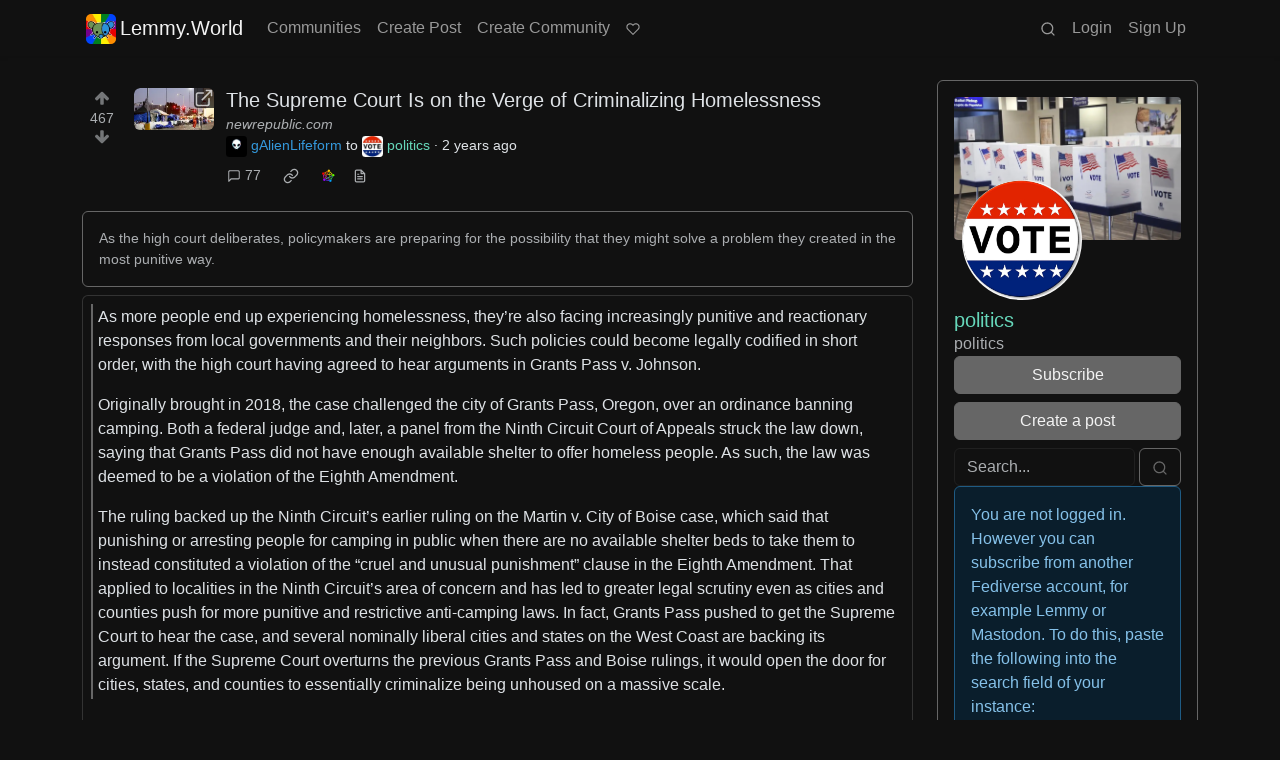

--- FILE ---
content_type: text/html; charset=utf-8
request_url: https://lemmy.world/comment/7832801
body_size: 46597
content:

    <!DOCTYPE html>
    <html data-bs-theme="dark" lang="en">
    <head>
    <script nonce="0853e98ec40c6d761139da212af2d983">
    window.isoData = {"path":"\u002Fcomment\u002F7832801","site_res":{"site_view":{"site":{"id":1,"name":"Lemmy.World","sidebar":"The World's Internet Frontpage  \nLemmy.World is a general-purpose Lemmy instance of various topics, for the entire world to use.\n\nBe polite and follow the rules ⚖ \nhttps:\u002F\u002Flegal.lemmy.world\u002Ftos\n\n## Get started \nSee the [Getting Started Guide](https:\u002F\u002Fsupport.lemmy.world\u002Fquickstart)\n\n## Donations 💗\nIf you would like to make a donation to support the cost of running this platform, please do so at the following donation URLs.\n\n**If you can, please use \u002F switch to Ko-Fi, it has the lowest fees for us**\n\n[![Ko-Fi (Donate)](https:\u002F\u002Fimg.shields.io\u002Fbadge\u002FKoFi_Donate-FHFWorld-red?style=flat-square&logo=kofi&color=red)](https:\u002F\u002Fko-fi.com\u002Ffhfworld)\n\n[![Bunq (Donate)](https:\u002F\u002Fimg.shields.io\u002Fbadge\u002FBunq_Donate-FHF-green?style=flat-square&logo=bunq&color=darkgreen)](https:\u002F\u002Fbunq.me\u002Ffhf)\n\n[![Open Collective backers and sponsors](https:\u002F\u002Fimg.shields.io\u002Fopencollective\u002Fall\u002Fmastodonworld?style=flat-square&logo=opencollective&color=7FADF2)](https:\u002F\u002Fopencollective.com\u002Fmastodonworld)\n\n[![Patreon](https:\u002F\u002Fimg.shields.io\u002Fbadge\u002FPatreon-MastodonWorld-green?style=flat-square&logo=patreon&color=lightblue)](https:\u002F\u002Fpatreon.com\u002Fmastodonworld)\n\n[![Liberapay patrons](https:\u002F\u002Fimg.shields.io\u002Fliberapay\u002Fpatrons\u002Ffhf?style=flat-square&logo=liberapay)](https:\u002F\u002Fen.liberapay.com\u002Ffhf)\n\n[![GitHub Sponsors](https:\u002F\u002Fimg.shields.io\u002Fgithub\u002Fsponsors\u002FFedihosting-Foundation?style=flat-square&logo=github&label=Sponsors)](https:\u002F\u002Fgithub.com\u002Fsponsors\u002FFedihosting-Foundation)\n\n## Join the team 😎\n[Check out our team page to join](https:\u002F\u002Ffedihosting.foundation\u002Fpositions\u002F)\n\n## Questions \u002F Issues \n- Questions\u002Fissues post to [![Lemmy](https:\u002F\u002Fimg.shields.io\u002Flemmy\u002Fsupport%40lemmy.world?style=flat-square&logo=lemmy&label=support%40lemmy.world&color=pink)](https:\u002F\u002Flemmy.world\u002Fc\u002Fsupport) \n- To open a ticket [![Static Badge](https:\u002F\u002Fimg.shields.io\u002Fbadge\u002Femail-info%40lemmy.world-green?style=flat-square&logo=mailgun&color=blue)](mailto:info@lemmy.world)\n- Reporting is to be done via the reporting button under a post\u002Fcomment.\n- [Additional Report Info HERE](https:\u002F\u002Flegal.lemmy.world\u002Fbylaws\u002F#25-content-reporting)\n\n- [Please note, you will NOT be able to comment or post while on a VPN or Tor connection](https:\u002F\u002Flemmy.world\u002Fpost\u002F11967676)\n\n## More Lemmy.World\n### Follow us for server news 🐘\n[![Mastodon Follow](https:\u002F\u002Fimg.shields.io\u002Fmastodon\u002Ffollow\u002F110952393950540579?domain=https%3A%2F%2Fmastodon.world&style=flat-square&logo=mastodon&color=6364FF)](https:\u002F\u002Fmastodon.world\u002F@LemmyWorld)\n\n### Chat 🗨\n[![Discord](https:\u002F\u002Fimg.shields.io\u002Fdiscord\u002F1120387349864534107?style=flat-square&logo=discord&color=565EAE)](https:\u002F\u002Fdiscord.gg\u002Flemmyworld)\n\n[![Matrix](https:\u002F\u002Fimg.shields.io\u002Fmatrix\u002Flemmy.world_general%3Amatrix.org?style=flat-square&logo=matrix&color=blue)](https:\u002F\u002Fmatrix.to\u002F#\u002F#general:lemmy.world)\n\n## Alternative UIs\n- [https:\u002F\u002Fa.lemmy.world\u002F](https:\u002F\u002Fa.lemmy.world\u002F) - Alexandrite UI\n- [https:\u002F\u002Fphoton.lemmy.world\u002F](https:\u002F\u002Fphoton.lemmy.world\u002F) - Photon UI\n- [https:\u002F\u002Fm.lemmy.world\u002F](https:\u002F\u002Fm.lemmy.world\u002F) - Voyager mobile UI\n- [https:\u002F\u002Fold.lemmy.world\u002F](https:\u002F\u002Fold.lemmy.world\u002F) - A familiar UI\n- [https:\u002F\u002Fblorp.lemmy.world\u002F](https:\u002F\u002Fblorp.lemmy.world\u002F) - Blorp UI\n\n## Monitoring \u002F Stats 🌐\n\n### Service Status 🔥\n#### https:\u002F\u002Fstatus.lemmy.world\u002F\n\n[![](https:\u002F\u002Flemmy-status.org\u002Fapi\u002Fv1\u002Fendpoints\u002F_lemmy-world\u002Fuptimes\u002F24h\u002Fbadge.svg)](https:\u002F\u002Flemmy-status.org\u002Fendpoints\u002F_lemmy-world)\n\n[![](https:\u002F\u002Flemmy-status.org\u002Fapi\u002Fv1\u002Fendpoints\u002F_lemmy-world\u002Fuptimes\u002F7d\u002Fbadge.svg)](https:\u002F\u002Flemmy-status.org\u002Fendpoints\u002F_lemmy-world)\n\n[![Mozilla HTTP Observatory Grade](https:\u002F\u002Fimg.shields.io\u002Fmozilla-observatory\u002Fgrade\u002Flemmy.world)](https:\u002F\u002Fobservatory.mozilla.org\u002Fanalyze\u002Flemmy.world)\n\n[![](https:\u002F\u002Flemmy-status.org\u002Fapi\u002Fv1\u002Fendpoints\u002F_lemmy-world\u002Fresponse-times\u002F7d\u002Fbadge.svg)](https:\u002F\u002Flemmy-status.org\u002Fendpoints\u002F_lemmy-world)\n\n[![](https:\u002F\u002Flemmy-status.org\u002Fapi\u002Fv1\u002Fendpoints\u002F_lemmy-world\u002Fresponse-times\u002F24h\u002Fbadge.svg)](https:\u002F\u002Flemmy-status.org\u002Fendpoints\u002F_lemmy-world)\n\n[![](https:\u002F\u002Ffediseer.com\u002Fapi\u002Fv1\u002Fbadges\u002Fendorsements\u002Flemmy.world.svg)](https:\u002F\u002Fgui.fediseer.com\u002Finstances\u002Fdetail\u002Flemmy.world)\n\nLemmy.World is part of the [FediHosting Foundation](https:\u002F\u002Ffedihosting.foundation\u002F)\n\n[![](https:\u002F\u002Fimg.shields.io\u002Fbadge\u002F92291619-blue?style=flat-square&label=%F0%9F%94%8D+FediHosting+Foundation&color=blue)](https:\u002F\u002Fwww.oozo.nl\u002Fbedrijven\u002Fbreda\u002Fbreda-noord-west\u002Fmuizenberg\u002F3177475\u002Ffedihosting-foundation-stichting)\n\n[![](https:\u002F\u002Flemmy.world\u002Fpictrs\u002Fimage\u002F27c30ddd-f9f4-4de6-ab57-18b43395833a.png)](https:\u002F\u002Fdash.lemmy.world\u002F)","published":"2023-06-01T07:01:46.127298Z","updated":"2025-10-03T06:10:49.793690Z","icon":"https:\u002F\u002Flemmy.world\u002Fpictrs\u002Fimage\u002F0fd47927-ca3a-4d2c-b2e4-a25353786671.png","banner":"https:\u002F\u002Flemmy.world\u002Fpictrs\u002Fimage\u002Fd22b2935-f27b-49f0-81e7-c81c21088467.png","description":"A generic Lemmy server for everyone to use.","actor_id":"https:\u002F\u002Flemmy.world\u002F","last_refreshed_at":"2023-06-01T07:01:46.123867Z","inbox_url":"https:\u002F\u002Flemmy.world\u002Finbox","public_key":"-----BEGIN PUBLIC KEY-----\nMIIBIjANBgkqhkiG9w0BAQEFAAOCAQ8AMIIBCgKCAQEAw7RvCdgWtCYOEX4KsMSQ\nUuDid9g0ZK72xiU\u002F1H+GIOY7z4tiyWDd2XqtE1XdgTRutmG6FQLsPbai+LFEFr+A\nQTy7A9Eu27\u002FDJ1oPnwG+nMRsjh1PplWJSOgnVt3T+SxAAK8E\u002FFYwOWg2vC1EVEma\nV5U3AbLkyE6TWPfiIYdsgEmjNIQRtWhiEnpR06CGG0MDSRA9fB+xaYVSEue4aOka\n9HWqLsNSNEASVTxriBtO50cAbQdkf34qJORxNXHX+lK\u002F\u002F3vCUeCZYiorMqpw2UUM\ncy+ZKBJyoRbfGi203QesDGJuWO1HvvvYPp42l5MfNV4IRrM02MSp8mjZBhuy9zqJ\nOwIDAQAB\n-----END PUBLIC KEY-----\n","instance_id":1},"local_site":{"id":1,"site_id":1,"site_setup":true,"enable_downvotes":true,"enable_nsfw":true,"community_creation_admin_only":false,"require_email_verification":true,"application_question":"`Welcome to Lemmy.World!`\n\n**Please agree to our [Terms of Service (TOS)](https:\u002F\u002Flegal.lemmy.world) and [Privacy Policy](https:\u002F\u002Flegal.lemmy.world\u002Fprivacy-policy\u002F) by typing `I agree to the TOS` in the form below. If you do not, your registration will be denied.**\n\n\n```plain\n(i) Accounts created with temporary e-mail\n addresses will be denied.\n ```\n\nLemmy.World is one node in a network of hundreds of Lemmy instances. Before you sign up here, take a moment to explore all the instances at [https:\u002F\u002Flemmyverse.net](https:\u002F\u002Flemmyverse.net). You may find an instance with a regional or topical emphasis that speaks to you! Don't worry about being left out; Lemmy instances are interconnected so users from each instance can participate with communities on other instances.\n\nNo one under 18 years of age or under the regulated minimum age defined by your local law (whichever is higher), is allowed to use or access the website.","private_instance":false,"default_theme":"darkly-pureblack","default_post_listing_type":"All","legal_information":"## Lemmy.World Legal Info\nhttps:\u002F\u002Flegal.lemmy.world\n\n## Lemmy.World Support\nVisit our support page here: https:\u002F\u002Fsupport.lemmy.world\n\n## Report Issues\u002FContact Us\nContact us for all issues by e-mailing info@lemmy.world.\n\nInterested in knowing more about Lemmy.World? \nVisit our team page https:\u002F\u002Fteam.lemmy.world","hide_modlog_mod_names":false,"application_email_admins":false,"slur_filter_regex":"secator|dumpsdud|ultra-unlimited|faggot|nigger|n1gger|n1gg3r|fagg0t|vserveecommerce|LPic64ec9d81a17031950734516|linkpicture|Agraetawahtollroad|callescortgurgaon|\\bmotherless\\.com\\b","actor_name_max_length":26,"federation_enabled":true,"captcha_enabled":true,"captcha_difficulty":"hard","published":"2023-06-01T07:01:46.267237Z","updated":"2025-10-03T06:10:49.795146Z","registration_mode":"RequireApplication","reports_email_admins":false,"federation_signed_fetch":true,"default_post_listing_mode":"List","default_sort_type":"Active"},"local_site_rate_limit":{"local_site_id":1,"message":999,"message_per_second":60,"post":999,"post_per_second":60,"register":20,"register_per_second":300,"image":50,"image_per_second":3600,"comment":50,"comment_per_second":600,"search":100,"search_per_second":600,"published":"2023-06-01T07:01:46.283919Z","import_user_settings":1,"import_user_settings_per_second":86400},"counts":{"site_id":1,"users":186265,"posts":604226,"comments":5962457,"communities":12838,"users_active_day":5098,"users_active_week":9768,"users_active_month":14274,"users_active_half_year":24741}},"admins":[{"person":{"id":2,"name":"ruud","display_name":"Ruud","avatar":"https:\u002F\u002Flemmy.world\u002Fpictrs\u002Fimage\u002F2f75baeb-34c1-4a8b-8d1e-bc0a52b47a62.png","banned":false,"published":"2023-06-01T07:01:45.388375Z","actor_id":"https:\u002F\u002Flemmy.world\u002Fu\u002Fruud","bio":"Admin of a lot of fediverse servers.\nSee my accounts on [Keyoxide](https:\u002F\u002Fkeyoxide.world\u002Fhkp\u002F0BCE3A7061CF0D42952A3A985CB7103EFB4C95CF)\n\nI receive a lot of messages, direct and mentions. I can't reply to them all.\nIf you have an issue, please e-mail at info@lemmy.world","local":true,"banner":"https:\u002F\u002Flemmy.world\u002Fpictrs\u002Fimage\u002F2cddd018-5a89-4427-963a-025594190857.png","deleted":false,"matrix_user_id":"@ruud:lemmy.world","bot_account":false,"instance_id":1},"counts":{"person_id":2,"post_count":128,"comment_count":982},"is_admin":true},{"person":{"id":122582,"name":"lwadmin","avatar":"https:\u002F\u002Flemmy.world\u002Fpictrs\u002Fimage\u002Fa23e1c40-a5e6-4b8c-ad42-72ff8ca274d4.png","banned":false,"published":"2023-06-14T21:04:29.419798Z","actor_id":"https:\u002F\u002Flemmy.world\u002Fu\u002Flwadmin","bio":"[![](https:\u002F\u002Fimg.shields.io\u002Fmastodon\u002Ffollow\u002F110952393950540579?domain=https%3A%2F%2Fmastodon.world&amp;style=default&amp;logo=mastodon)](https:\u002F\u002Fmastodon.world\u002F@LemmyWorld)\n\n# Outages 🔥\n## https:\u002F\u002Fstatus.lemmy.world\n---\n💓 https:\u002F\u002Ffedihosting.foundation\n\naspe:keyoxide.org:EFWMPEN4N66VBK5WGFM5FOZXXQ","local":true,"banner":"https:\u002F\u002Flemmy.world\u002Fpictrs\u002Fimage\u002Fa4eff995-66fe-4c0d-ac0d-40b4a912a4aa.webp","deleted":false,"bot_account":false,"instance_id":1},"counts":{"person_id":122582,"post_count":72,"comment_count":64},"is_admin":true},{"person":{"id":336609,"name":"Rooki","avatar":"https:\u002F\u002Flemmy.world\u002Fpictrs\u002Fimage\u002F02cba233-875d-4cda-8a6f-544c6e459b79.png","banned":false,"published":"2023-06-22T09:33:14.715536Z","actor_id":"https:\u002F\u002Flemmy.world\u002Fu\u002FRooki","bio":"I am Rooki Cookie. I am a programmer and i try to help everyone :)\n\n![](https:\u002F\u002Flemmy.world\u002Fpictrs\u002Fimage\u002Fdc2b042c-d3f3-43ee-8a66-17c691407bda.png)","local":true,"banner":"https:\u002F\u002Flemmy.world\u002Fpictrs\u002Fimage\u002F7d8af8e4-06b2-476c-a0d6-bd2332f00b85.jpeg","deleted":false,"matrix_user_id":"@rooki:lemmy.world","bot_account":false,"instance_id":1},"counts":{"person_id":336609,"post_count":141,"comment_count":2054},"is_admin":true},{"person":{"id":2349429,"name":"AutoMod","banned":false,"published":"2023-08-29T17:05:41.687462Z","actor_id":"https:\u002F\u002Flemmy.world\u002Fu\u002FAutoMod","local":true,"deleted":false,"bot_account":false,"instance_id":1},"counts":{"person_id":2349429,"post_count":0,"comment_count":0},"is_admin":true},{"person":{"id":2457287,"name":"kersploosh","display_name":"kersploosh","avatar":"https:\u002F\u002Flemmy.world\u002Fpictrs\u002Fimage\u002Fde75105a-3b38-445d-8c69-52bf2a688027.webp","banned":false,"published":"2023-09-02T23:38:18.688798Z","actor_id":"https:\u002F\u002Flemmy.world\u002Fu\u002Fkersploosh","bio":"Also known as [@kersploosh@sh.itjust.works](https:\u002F\u002Fsh.itjust.works\u002Fu\u002Fkersploosh) ","local":true,"deleted":false,"matrix_user_id":"@kersploosh:matrix.org","bot_account":false,"instance_id":1},"counts":{"person_id":2457287,"post_count":18,"comment_count":197},"is_admin":true},{"person":{"id":5903942,"name":"MrKaplan","avatar":"https:\u002F\u002Flemmy.world\u002Fpictrs\u002Fimage\u002F41f30858-b397-4684-8101-7b0b114f2403.png","banned":false,"published":"2024-02-10T15:52:49.012493Z","actor_id":"https:\u002F\u002Flemmy.world\u002Fu\u002FMrKaplan","bio":"other accounts:\n- [@MrKaplan@piefed.world](https:\u002F\u002Fpiefed.world\u002Fu\u002FMrKaplan)\n- [@MrKaplan@discuss.online](https:\u002F\u002Fdiscuss.online\u002Fu\u002FMrKaplan) (not actively monitored)","local":true,"deleted":false,"matrix_user_id":"@mrkaplan:lemmy.world","bot_account":false,"instance_id":1},"counts":{"person_id":5903942,"post_count":5,"comment_count":452},"is_admin":true},{"person":{"id":8872754,"name":"doccod","banned":false,"published":"2024-07-09T19:24:40.668774Z","actor_id":"https:\u002F\u002Flemmy.world\u002Fu\u002Fdoccod","local":true,"deleted":false,"bot_account":false,"instance_id":1},"counts":{"person_id":8872754,"post_count":0,"comment_count":21},"is_admin":true},{"person":{"id":8877392,"name":"lwreport","avatar":"https:\u002F\u002Flemmy.world\u002Fpictrs\u002Fimage\u002Fb6dc1d3a-fa79-480c-8c3a-6dea56dd8bd1.jpeg","banned":false,"published":"2024-07-10T00:24:14.607510Z","actor_id":"https:\u002F\u002Flemmy.world\u002Fu\u002Flwreport","bio":"Lemmy World Report Bot\n\n---\n\nThis account serves as a automated relay to the site-admin team.\n\nAlso available via report (at) lemmy (d.0tt) world\n\n**Account Verification**\n\nhttps:\u002F\u002Fkeyoxide.org\u002Fhkp\u002Freport@lemmy.world\n\n---\n\nopenpgp4fpr:db968e18db0f224bb80f0ed11889d1d23edf76a8","local":true,"banner":"https:\u002F\u002Flemmy.world\u002Fpictrs\u002Fimage\u002Fead7d1c8-8da7-4804-acd1-f5b2af42bd88.jpeg","deleted":false,"bot_account":false,"instance_id":1},"counts":{"person_id":8877392,"post_count":0,"comment_count":0},"is_admin":true},{"person":{"id":9736563,"name":"bannanaente","display_name":"bannanaente 🍌🦆","avatar":"https:\u002F\u002Flemmy.world\u002Fpictrs\u002Fimage\u002F7922920b-2704-4fb0-acf2-045d02ced8ba.webp","banned":false,"published":"2024-08-23T05:29:37.974925Z","actor_id":"https:\u002F\u002Flemmy.world\u002Fu\u002Fbannanaente","bio":"Just a duck that's shaped like a Banana ... or am I a Banana with duck feet?","local":true,"banner":"https:\u002F\u002Flemmy.world\u002Fpictrs\u002Fimage\u002F9629cee5-6f07-40ff-8e0d-096d08df5438.webp","deleted":false,"bot_account":false,"instance_id":1},"counts":{"person_id":9736563,"post_count":0,"comment_count":17},"is_admin":true}],"version":"0.19.15-4-g508853653","all_languages":[{"id":0,"code":"und","name":"Undetermined"},{"id":1,"code":"aa","name":"Afaraf"},{"id":2,"code":"ab","name":"аҧсуа бызшәа"},{"id":3,"code":"ae","name":"avesta"},{"id":4,"code":"af","name":"Afrikaans"},{"id":5,"code":"ak","name":"Akan"},{"id":6,"code":"am","name":"አማርኛ"},{"id":7,"code":"an","name":"aragonés"},{"id":8,"code":"ar","name":"اَلْعَرَبِيَّةُ"},{"id":9,"code":"as","name":"অসমীয়া"},{"id":10,"code":"av","name":"авар мацӀ"},{"id":11,"code":"ay","name":"aymar aru"},{"id":12,"code":"az","name":"azərbaycan dili"},{"id":13,"code":"ba","name":"башҡорт теле"},{"id":14,"code":"be","name":"беларуская мова"},{"id":15,"code":"bg","name":"български език"},{"id":16,"code":"bi","name":"Bislama"},{"id":17,"code":"bm","name":"bamanankan"},{"id":18,"code":"bn","name":"বাংলা"},{"id":19,"code":"bo","name":"བོད་ཡིག"},{"id":20,"code":"br","name":"brezhoneg"},{"id":21,"code":"bs","name":"bosanski jezik"},{"id":22,"code":"ca","name":"Català"},{"id":23,"code":"ce","name":"нохчийн мотт"},{"id":24,"code":"ch","name":"Chamoru"},{"id":25,"code":"co","name":"corsu"},{"id":26,"code":"cr","name":"ᓀᐦᐃᔭᐍᐏᐣ"},{"id":27,"code":"cs","name":"čeština"},{"id":28,"code":"cu","name":"ѩзыкъ словѣньскъ"},{"id":29,"code":"cv","name":"чӑваш чӗлхи"},{"id":30,"code":"cy","name":"Cymraeg"},{"id":31,"code":"da","name":"dansk"},{"id":32,"code":"de","name":"Deutsch"},{"id":33,"code":"dv","name":"ދިވެހި"},{"id":34,"code":"dz","name":"རྫོང་ཁ"},{"id":35,"code":"ee","name":"Eʋegbe"},{"id":36,"code":"el","name":"Ελληνικά"},{"id":37,"code":"en","name":"English"},{"id":38,"code":"eo","name":"Esperanto"},{"id":39,"code":"es","name":"Español"},{"id":40,"code":"et","name":"eesti"},{"id":41,"code":"eu","name":"euskara"},{"id":42,"code":"fa","name":"فارسی"},{"id":43,"code":"ff","name":"Fulfulde"},{"id":44,"code":"fi","name":"suomi"},{"id":45,"code":"fj","name":"vosa Vakaviti"},{"id":46,"code":"fo","name":"føroyskt"},{"id":47,"code":"fr","name":"Français"},{"id":48,"code":"fy","name":"Frysk"},{"id":49,"code":"ga","name":"Gaeilge"},{"id":50,"code":"gd","name":"Gàidhlig"},{"id":51,"code":"gl","name":"galego"},{"id":52,"code":"gn","name":"Avañe'ẽ"},{"id":53,"code":"gu","name":"ગુજરાતી"},{"id":54,"code":"gv","name":"Gaelg"},{"id":55,"code":"ha","name":"هَوُسَ"},{"id":56,"code":"he","name":"עברית"},{"id":57,"code":"hi","name":"हिन्दी"},{"id":58,"code":"ho","name":"Hiri Motu"},{"id":59,"code":"hr","name":"Hrvatski"},{"id":60,"code":"ht","name":"Kreyòl ayisyen"},{"id":61,"code":"hu","name":"magyar"},{"id":62,"code":"hy","name":"Հայերեն"},{"id":63,"code":"hz","name":"Otjiherero"},{"id":64,"code":"ia","name":"Interlingua"},{"id":65,"code":"id","name":"Bahasa Indonesia"},{"id":66,"code":"ie","name":"Interlingue"},{"id":67,"code":"ig","name":"Asụsụ Igbo"},{"id":68,"code":"ii","name":"ꆈꌠ꒿ Nuosuhxop"},{"id":69,"code":"ik","name":"Iñupiaq"},{"id":70,"code":"io","name":"Ido"},{"id":71,"code":"is","name":"Íslenska"},{"id":72,"code":"it","name":"Italiano"},{"id":73,"code":"iu","name":"ᐃᓄᒃᑎᑐᑦ"},{"id":74,"code":"ja","name":"日本語"},{"id":75,"code":"jv","name":"basa Jawa"},{"id":76,"code":"ka","name":"ქართული"},{"id":77,"code":"kg","name":"Kikongo"},{"id":78,"code":"ki","name":"Gĩkũyũ"},{"id":79,"code":"kj","name":"Kuanyama"},{"id":80,"code":"kk","name":"қазақ тілі"},{"id":81,"code":"kl","name":"kalaallisut"},{"id":82,"code":"km","name":"ខេមរភាសា"},{"id":83,"code":"kn","name":"ಕನ್ನಡ"},{"id":84,"code":"ko","name":"한국어"},{"id":85,"code":"kr","name":"Kanuri"},{"id":86,"code":"ks","name":"कश्मीरी"},{"id":87,"code":"ku","name":"Kurdî"},{"id":88,"code":"kv","name":"коми кыв"},{"id":89,"code":"kw","name":"Kernewek"},{"id":90,"code":"ky","name":"Кыргызча"},{"id":91,"code":"la","name":"latine"},{"id":92,"code":"lb","name":"Lëtzebuergesch"},{"id":93,"code":"lg","name":"Luganda"},{"id":94,"code":"li","name":"Limburgs"},{"id":95,"code":"ln","name":"Lingála"},{"id":96,"code":"lo","name":"ພາສາລາວ"},{"id":97,"code":"lt","name":"lietuvių kalba"},{"id":98,"code":"lu","name":"Kiluba"},{"id":99,"code":"lv","name":"latviešu valoda"},{"id":100,"code":"mg","name":"fiteny malagasy"},{"id":101,"code":"mh","name":"Kajin M̧ajeļ"},{"id":102,"code":"mi","name":"te reo Māori"},{"id":103,"code":"mk","name":"македонски јазик"},{"id":104,"code":"ml","name":"മലയാളം"},{"id":105,"code":"mn","name":"Монгол хэл"},{"id":106,"code":"mr","name":"मराठी"},{"id":107,"code":"ms","name":"Bahasa Melayu"},{"id":108,"code":"mt","name":"Malti"},{"id":109,"code":"my","name":"ဗမာစာ"},{"id":110,"code":"na","name":"Dorerin Naoero"},{"id":111,"code":"nb","name":"Norsk bokmål"},{"id":112,"code":"nd","name":"isiNdebele"},{"id":113,"code":"ne","name":"नेपाली"},{"id":114,"code":"ng","name":"Owambo"},{"id":115,"code":"nl","name":"Nederlands"},{"id":116,"code":"nn","name":"Norsk nynorsk"},{"id":117,"code":"no","name":"Norsk"},{"id":118,"code":"nr","name":"isiNdebele"},{"id":119,"code":"nv","name":"Diné bizaad"},{"id":120,"code":"ny","name":"chiCheŵa"},{"id":121,"code":"oc","name":"occitan"},{"id":122,"code":"oj","name":"ᐊᓂᔑᓈᐯᒧᐎᓐ"},{"id":123,"code":"om","name":"Afaan Oromoo"},{"id":124,"code":"or","name":"ଓଡ଼ିଆ"},{"id":125,"code":"os","name":"ирон æвзаг"},{"id":126,"code":"pa","name":"ਪੰਜਾਬੀ"},{"id":127,"code":"pi","name":"पाऴि"},{"id":128,"code":"pl","name":"Polski"},{"id":129,"code":"ps","name":"پښتو"},{"id":130,"code":"pt","name":"Português"},{"id":131,"code":"qu","name":"Runa Simi"},{"id":132,"code":"rm","name":"rumantsch grischun"},{"id":133,"code":"rn","name":"Ikirundi"},{"id":134,"code":"ro","name":"Română"},{"id":135,"code":"ru","name":"Русский"},{"id":136,"code":"rw","name":"Ikinyarwanda"},{"id":137,"code":"sa","name":"संस्कृतम्"},{"id":138,"code":"sc","name":"sardu"},{"id":139,"code":"sd","name":"सिन्धी"},{"id":140,"code":"se","name":"Davvisámegiella"},{"id":141,"code":"sg","name":"yângâ tî sängö"},{"id":142,"code":"si","name":"සිංහල"},{"id":143,"code":"sk","name":"slovenčina"},{"id":144,"code":"sl","name":"slovenščina"},{"id":145,"code":"sm","name":"gagana fa'a Samoa"},{"id":146,"code":"sn","name":"chiShona"},{"id":147,"code":"so","name":"Soomaaliga"},{"id":148,"code":"sq","name":"Shqip"},{"id":149,"code":"sr","name":"српски језик"},{"id":150,"code":"ss","name":"SiSwati"},{"id":151,"code":"st","name":"Sesotho"},{"id":152,"code":"su","name":"Basa Sunda"},{"id":153,"code":"sv","name":"Svenska"},{"id":154,"code":"sw","name":"Kiswahili"},{"id":155,"code":"ta","name":"தமிழ்"},{"id":156,"code":"te","name":"తెలుగు"},{"id":157,"code":"tg","name":"тоҷикӣ"},{"id":158,"code":"th","name":"ไทย"},{"id":159,"code":"ti","name":"ትግርኛ"},{"id":160,"code":"tk","name":"Türkmençe"},{"id":161,"code":"tl","name":"Wikang Tagalog"},{"id":162,"code":"tn","name":"Setswana"},{"id":163,"code":"to","name":"faka Tonga"},{"id":164,"code":"tr","name":"Türkçe"},{"id":165,"code":"ts","name":"Xitsonga"},{"id":166,"code":"tt","name":"татар теле"},{"id":167,"code":"tw","name":"Twi"},{"id":168,"code":"ty","name":"Reo Tahiti"},{"id":169,"code":"ug","name":"ئۇيغۇرچە‎"},{"id":170,"code":"uk","name":"Українська"},{"id":171,"code":"ur","name":"اردو"},{"id":172,"code":"uz","name":"Ўзбек"},{"id":173,"code":"ve","name":"Tshivenḓa"},{"id":174,"code":"vi","name":"Tiếng Việt"},{"id":175,"code":"vo","name":"Volapük"},{"id":176,"code":"wa","name":"walon"},{"id":177,"code":"wo","name":"Wollof"},{"id":178,"code":"xh","name":"isiXhosa"},{"id":179,"code":"yi","name":"ייִדיש"},{"id":180,"code":"yo","name":"Yorùbá"},{"id":181,"code":"za","name":"Saɯ cueŋƅ"},{"id":182,"code":"zh","name":"中文"},{"id":183,"code":"zu","name":"isiZulu"}],"discussion_languages":[0,1,2,3,4,5,6,7,8,9,10,11,12,13,14,15,16,17,18,19,20,21,22,23,24,25,26,27,28,29,30,31,32,33,34,35,36,37,38,39,40,41,42,43,44,45,46,47,48,49,50,51,52,53,54,55,56,57,58,59,60,61,62,63,64,65,66,67,68,69,70,71,72,73,74,75,76,77,78,79,80,81,82,83,84,85,86,87,88,89,90,91,92,93,94,95,96,97,98,99,100,101,102,103,104,105,106,107,108,109,110,111,112,113,114,115,116,117,118,119,120,121,122,123,124,125,126,127,128,129,130,131,132,133,134,135,136,137,138,139,140,141,142,143,144,145,146,147,148,149,150,151,152,153,154,155,156,157,158,159,160,161,162,163,164,165,166,167,168,169,170,171,172,173,174,175,176,177,178,179,180,181,182,183],"taglines":[{"id":196,"local_site_id":1,"content":"**💗 Community Spotlight 💗** [!newcommunities@lemmy.world](https:\u002F\u002Flemmy.world\u002Fc\u002Fnewcommunities)","published":"2025-07-24T17:11:06.513223Z"},{"id":197,"local_site_id":1,"content":"**💗 Community Spotlight 💗** [!communitypromo@lemmy.ca](https:\u002F\u002Flemmy.ca\u002Fc\u002Fcommunitypromo)","published":"2025-07-24T17:11:06.513223Z"}],"custom_emojis":[{"custom_emoji":{"id":6,"local_site_id":1,"shortcode":"duckass","image_url":"https:\u002F\u002Flemmy.world\u002Fpictrs\u002Fimage\u002F54fd8491-8be8-4614-8b72-5f73112cf8c3.gif","alt_text":"duckass","category":"Community","published":"2023-10-13T12:45:20.770205Z"},"keywords":[{"custom_emoji_id":6,"keyword":"duckass"}]},{"custom_emoji":{"id":12,"local_site_id":1,"shortcode":"facepalm","image_url":"https:\u002F\u002Flemmy.world\u002Fpictrs\u002Fimage\u002F0442a870-62f6-42e0-91ee-a664ba65b5b2.png","alt_text":"Facepalm","category":"Community","published":"2023-10-19T07:33:24.480598Z"},"keywords":[{"custom_emoji_id":12,"keyword":"facepalm"},{"custom_emoji_id":12,"keyword":"picard"}]},{"custom_emoji":{"id":13,"local_site_id":1,"shortcode":"smash","image_url":"https:\u002F\u002Flemmy.world\u002Fpictrs\u002Fimage\u002F98afea7e-7d6c-4e06-875a-383ac6d4307f.png","alt_text":"Lemmy Smash","category":"Community","published":"2023-10-19T07:33:53.703335Z"},"keywords":[{"custom_emoji_id":13,"keyword":"smash"},{"custom_emoji_id":13,"keyword":"lemmy"}]},{"custom_emoji":{"id":14,"local_site_id":1,"shortcode":"sad","image_url":"https:\u002F\u002Flemmy.world\u002Fpictrs\u002Fimage\u002Ffdcb45b5-5bdb-4fdf-87da-107f92998cc5.png","alt_text":"Crying","category":"Community","published":"2023-10-19T07:34:25.158605Z"},"keywords":[{"custom_emoji_id":14,"keyword":"crying"},{"custom_emoji_id":14,"keyword":"sad"}]},{"custom_emoji":{"id":15,"local_site_id":1,"shortcode":"popcorn","image_url":"https:\u002F\u002Flemmy.world\u002Fpictrs\u002Fimage\u002F5160ad45-95e0-4ead-8de2-4679f50680d2.png","alt_text":"Popcorn","category":"Community","published":"2023-10-19T07:34:40.682187Z"},"keywords":[{"custom_emoji_id":15,"keyword":"popcorn"}]},{"custom_emoji":{"id":16,"local_site_id":1,"shortcode":"pikachu","image_url":"https:\u002F\u002Flemmy.world\u002Fpictrs\u002Fimage\u002F6769fd9e-ea98-4e9f-826c-0888a77e15a9.png","alt_text":"Surprised Pikachu","category":"Community","published":"2023-10-19T07:35:11.258683Z"},"keywords":[{"custom_emoji_id":16,"keyword":"surprised"},{"custom_emoji_id":16,"keyword":"pikachu"}]},{"custom_emoji":{"id":17,"local_site_id":1,"shortcode":"thonk","image_url":"https:\u002F\u002Flemmy.world\u002Fpictrs\u002Fimage\u002F5e736a10-c00d-4753-a314-d360c89398db.png","alt_text":"Thonking","category":"Community","published":"2023-10-19T07:35:30.845629Z"},"keywords":[{"custom_emoji_id":17,"keyword":"thonk"},{"custom_emoji_id":17,"keyword":"thonking"}]},{"custom_emoji":{"id":18,"local_site_id":1,"shortcode":"trollface","image_url":"https:\u002F\u002Flemmy.world\u002Fpictrs\u002Fimage\u002F6c852190-b6f7-4f62-8c79-0b0703dafb9a.png","alt_text":"Trollface","category":"Community","published":"2023-10-19T07:35:49.073578Z"},"keywords":[{"custom_emoji_id":18,"keyword":"trollface"}]},{"custom_emoji":{"id":28,"local_site_id":1,"shortcode":"ahhhh","image_url":"https:\u002F\u002Flemmy.world\u002Fpictrs\u002Fimage\u002F1d1504be-eb2b-4fea-b7ec-3dd2318fd396.png","alt_text":"Ahhhhhhhhhhhhhhhh","category":"Community","published":"2024-09-24T10:00:01.956500Z"},"keywords":[{"custom_emoji_id":28,"keyword":"ahhh"},{"custom_emoji_id":28,"keyword":"screaming"}]},{"custom_emoji":{"id":5,"local_site_id":1,"shortcode":"lw","image_url":"https:\u002F\u002Flemmy.world\u002Fpictrs\u002Fimage\u002F114b7986-8d24-4682-b61e-68b556925c57.png","alt_text":"Lemmy.World","category":"Lemmy World","published":"2023-10-13T09:04:05.039327Z"},"keywords":[{"custom_emoji_id":5,"keyword":"lw"}]},{"custom_emoji":{"id":11,"local_site_id":1,"shortcode":"silver","image_url":"https:\u002F\u002Flemmy.world\u002Fpictrs\u002Fimage\u002Ff31e62e8-544b-489c-80c3-d1599ed5eee8.png","alt_text":"Lemmy Silver","category":"Lemmy World","published":"2023-10-13T17:39:25.151751Z"},"keywords":[{"custom_emoji_id":11,"keyword":"lemmy"},{"custom_emoji_id":11,"keyword":"silver"},{"custom_emoji_id":11,"keyword":"lw"}]},{"custom_emoji":{"id":21,"local_site_id":1,"shortcode":"halloween","image_url":"https:\u002F\u002Flemmy.world\u002Fpictrs\u002Fimage\u002F2fb22aed-2a88-4cee-bb33-99e80af4b6c0.png","alt_text":"Lemmy Halloween 2023","category":"Lemmy World","published":"2023-11-01T19:30:50.790088Z"},"keywords":[{"custom_emoji_id":21,"keyword":"lw"},{"custom_emoji_id":21,"keyword":"halloween"},{"custom_emoji_id":21,"keyword":"lemmy"}]},{"custom_emoji":{"id":22,"local_site_id":1,"shortcode":"thanksgiving","image_url":"https:\u002F\u002Flemmy.world\u002Fpictrs\u002Fimage\u002Faf71f656-4736-422f-879e-d4a67e0a91be.png","alt_text":"Lemmy Thanksgiving 2023","category":"Lemmy World","published":"2023-11-22T12:16:42.273688Z"},"keywords":[{"custom_emoji_id":22,"keyword":"lw"},{"custom_emoji_id":22,"keyword":"thanksgiving"},{"custom_emoji_id":22,"keyword":"lemmy"}]},{"custom_emoji":{"id":24,"local_site_id":1,"shortcode":"christmas","image_url":"https:\u002F\u002Flemmy.world\u002Fpictrs\u002Fimage\u002Fb83c0ffe-79ce-4ae0-b72f-21526f25a251.png","alt_text":"Lemmy Christmas 2023","category":"Lemmy World","published":"2023-12-29T07:53:26.613570Z"},"keywords":[{"custom_emoji_id":24,"keyword":"lemmy"},{"custom_emoji_id":24,"keyword":"lw"},{"custom_emoji_id":24,"keyword":"christmas"}]}],"blocked_urls":[]},"routeData":{"postRes":{"data":{"post_view":{"post":{"id":12305907,"name":"The Supreme Court Is on the Verge of Criminalizing Homelessness","url":"https:\u002F\u002Fnewrepublic.com\u002Farticle\u002F178678\u002Fsupreme-court-criminalize-homeless-case","body":"\u003EAs more people end up experiencing homelessness, they’re also facing increasingly punitive and reactionary responses from local governments and their neighbors. Such policies could become legally codified in short order, with the high court having agreed to hear arguments in Grants Pass v. Johnson.\n\u003E\n\u003EOriginally brought in 2018, the case challenged the city of Grants Pass, Oregon, over an ordinance banning camping. Both a federal judge and, later, a panel from the Ninth Circuit Court of Appeals struck the law down, saying that Grants Pass did not have enough available shelter to offer homeless people. As such, the law was deemed to be a violation of the Eighth Amendment.\n\u003E\n\u003EThe ruling backed up the Ninth Circuit’s earlier ruling on the Martin v. City of Boise case, which said that punishing or arresting people for camping in public when there are no available shelter beds to take them to instead constituted a violation of the “cruel and unusual punishment” clause in the Eighth Amendment. That applied to localities in the Ninth Circuit’s area of concern and has led to greater legal scrutiny even as cities and counties push for more punitive and restrictive anti-camping laws. In fact, Grants Pass pushed to get the Supreme Court to hear the case, and several nominally liberal cities and states on the West Coast are backing its argument. If the Supreme Court overturns the previous Grants Pass and Boise rulings, it would open the door for cities, states, and counties to essentially criminalize being unhoused on a massive scale.\n\nArchived at https:\u002F\u002Fweb.archive.org\u002Fweb\u002F20240223125412\u002Fhttps:\u002F\u002Fnewrepublic.com\u002Farticle\u002F178678\u002Fsupreme-court-criminalize-homeless-case","creator_id":73482,"community_id":1252,"removed":false,"locked":false,"published":"2024-02-23T12:56:38.601573Z","deleted":false,"nsfw":false,"embed_title":"The Supreme Court Is on the Verge of Criminalizing Homelessness","embed_description":"As the high court deliberates, policymakers are preparing for the possibility that they might solve a problem they created in the most punitive way.","thumbnail_url":"https:\u002F\u002Flemmy.world\u002Fpictrs\u002Fimage\u002F97f4fbd5-cc3f-476f-b7b7-3b371ce60c69.jpeg","ap_id":"https:\u002F\u002Flemmy.world\u002Fpost\u002F12305907","local":true,"language_id":0,"featured_community":false,"featured_local":false},"creator":{"id":73482,"name":"gAlienLifeform","avatar":"https:\u002F\u002Flemmy.world\u002Fpictrs\u002Fimage\u002Fb5b8ea61-24e9-4310-9ebc-4e4ec3249b4f.jpeg","banned":false,"published":"2023-06-12T17:12:34.933396Z","actor_id":"https:\u002F\u002Flemmy.world\u002Fu\u002FgAlienLifeform","local":true,"deleted":false,"bot_account":false,"instance_id":1},"community":{"id":1252,"name":"politics","title":"politics ","description":"Welcome to the discussion of US Politics!\n\n**Rules:**\n1. *Post only links to articles, Title must fairly describe link contents. If your title differs from the site’s, it should only be to add context or be more descriptive. **Do not post entire articles in the body or in the comments**.*\n\nLinks must be to the original source, not an aggregator like Google Amp, MSN, or Yahoo.\n\nExample:\n\n![](https:\u002F\u002Flemmy.world\u002Fpictrs\u002Fimage\u002F385ab229-f899-467b-ac3b-24f9cc1d5d07.jpeg)\n\n2. *Articles must be relevant to politics. Links must be to quality and original content. Articles should be worth reading. Clickbait, stub articles, and rehosted or stolen content are not allowed. [Check your source for Reliability and Bias here](https:\u002F\u002Fadfontesmedia.com\u002Finteractive-media-bias-chart\u002F).*\n3. *Be civil, No violations of [TOS](https:\u002F\u002Fmastodon.world\u002Fabout).*\nIt’s OK to say the subject of an article is behaving like a (pejorative, pejorative). It’s NOT OK to say another USER is (pejorative). Strong language is fine, just not directed at other members. Engage in good-faith and with respect! **This includes accusing another user of being a bot or paid actor.** Trolling is uncivil and is grounds for removal and\u002For a community ban.\n4. *No memes, trolling, or low-effort comments.*\nReposts, misinformation, off-topic, trolling, or offensive. Similarly, if you see posts along these lines, do not engage. Report them, block them, and live a happier life than they do. We see too many slapfights that boil down to \"Mom! He's bugging me!\" and \"I'm not touching you!\" Going forward, slapfights will result in removed comments and temp bans to cool off.\n5. *Vote based on comment quality, not agreement. This community aims to foster discussion; please reward people for putting effort into articulating their viewpoint, even if you disagree with it.*\n6. *No hate speech, slurs, celebrating death, advocating violence, or abusive language. This will result in a ban. Usernames containing racist, or inappropriate slurs will be banned without warning*\n\nWe ask that the users report any comment or post that violate the rules, to use critical thinking when reading, posting or commenting. Users that post off-topic spam, advocate violence, have multiple comments or posts removed, weaponize reports or violate the code of conduct will be banned.\n\nAll posts and comments will be reviewed on a case-by-case basis. This means that some content that violates the rules may be allowed, while other content that does not violate the rules may be removed. The moderators retain the right to remove any content and ban users.\n\n*That's all the rules!*\n\n**Civic Links**\n\n•   [Register To Vote](https:\u002F\u002Fwww.rockthevote.org)\n\n•   [Citizenship Resource Center](https:\u002F\u002Fwww.uscis.gov\u002Fcitizenship)\n\n•  [Congressional Awards Program](http:\u002F\u002Fwww.congressionalaward.org\u002Fcongress\u002F)\n\n•  [Federal Government Agencies](http:\u002F\u002Fwww.firstgov.gov\u002FAgencies\u002FFederal\u002FAll_Agencies\u002Findex.shtml)\n\n•  [Library of Congress Legislative Resources](https:\u002F\u002Fwww.loc.gov\u002Fresearch-centers\u002Flaw-library-of-congress\u002Fresearcher-resources\u002F)\n\n•  [The White House](http:\u002F\u002Fwww.whitehouse.gov\u002F)\n\n•  [U.S. House of Representatives](http:\u002F\u002Fwww.house.gov\u002F)\n\n•  [U.S. Senate](http:\u002F\u002Fwww.senate.gov\u002F)\n\n**Partnered Communities:**\n\n•   [News](https:\u002F\u002Flemmy.world\u002Fc\u002Fnews)\n\n•   [World News](https:\u002F\u002Flemmy.world\u002Fc\u002Fworld)\n\n•   [Business News](https:\u002F\u002Flemmy.world\u002Fc\u002Fbusiness)\n\n•   [Political Discussion](https:\u002F\u002Flemmy.world\u002Fc\u002Fpoliticaldiscussion)\n\n•   [Ask Politics](https:\u002F\u002Flemmy.world\u002Fc\u002Faskpolitics)\n\n•   [Military News](https:\u002F\u002Flemmy.world\u002Fc\u002Fmilitary)\n\n•   [Global Politics](https:\u002F\u002Flemmy.world\u002Fc\u002Fglobalpolitics)\n\n•   [Moderate Politics](https:\u002F\u002Flemmy.world\u002Fc\u002Fmoderate_politics)\n\n•   [Progressive Politics](https:\u002F\u002Flemmy.world\u002Fc\u002Fprogressivepolitics)\n\n•   [UK Politics](https:\u002F\u002Ffeddit.uk\u002Fc\u002Fuk_politics)\n\n•   [Canadian Politics](https:\u002F\u002Flemmy.world\u002Fc\u002Fcanadapolitics@lemmy.ca)\n\n•   [Australian Politics](https:\u002F\u002Flemmy.world\u002Fc\u002Faustralianpolitics@aussie.zone)\n\n•   [New Zealand Politics](https:\u002F\u002Flemmy.world\u002Fc\u002Fpolitics@lemmy.nz)","removed":false,"published":"2023-06-09T19:15:12.764950Z","updated":"2024-10-26T19:27:23.653977Z","deleted":false,"nsfw":false,"actor_id":"https:\u002F\u002Flemmy.world\u002Fc\u002Fpolitics","local":true,"icon":"https:\u002F\u002Flemmy.world\u002Fpictrs\u002Fimage\u002Fdb7182d9-181a-45e1-b0aa-6768f144911a.jpeg","banner":"https:\u002F\u002Flemmy.world\u002Fpictrs\u002Fimage\u002F0adb1ca3-ddea-48c6-8ef6-4c1839456054.jpeg","hidden":false,"posting_restricted_to_mods":false,"instance_id":1,"visibility":"Public"},"creator_banned_from_community":false,"banned_from_community":false,"creator_is_moderator":false,"creator_is_admin":false,"counts":{"post_id":12305907,"comments":77,"score":467,"upvotes":472,"downvotes":5,"published":"2024-02-23T12:56:38.601573Z","newest_comment_time":"2024-02-28T02:28:42.939207Z"},"subscribed":"NotSubscribed","saved":false,"read":false,"hidden":false,"creator_blocked":false,"unread_comments":77},"community_view":{"community":{"id":1252,"name":"politics","title":"politics ","description":"Welcome to the discussion of US Politics!\n\n**Rules:**\n1. *Post only links to articles, Title must fairly describe link contents. If your title differs from the site’s, it should only be to add context or be more descriptive. **Do not post entire articles in the body or in the comments**.*\n\nLinks must be to the original source, not an aggregator like Google Amp, MSN, or Yahoo.\n\nExample:\n\n![](https:\u002F\u002Flemmy.world\u002Fpictrs\u002Fimage\u002F385ab229-f899-467b-ac3b-24f9cc1d5d07.jpeg)\n\n2. *Articles must be relevant to politics. Links must be to quality and original content. Articles should be worth reading. Clickbait, stub articles, and rehosted or stolen content are not allowed. [Check your source for Reliability and Bias here](https:\u002F\u002Fadfontesmedia.com\u002Finteractive-media-bias-chart\u002F).*\n3. *Be civil, No violations of [TOS](https:\u002F\u002Fmastodon.world\u002Fabout).*\nIt’s OK to say the subject of an article is behaving like a (pejorative, pejorative). It’s NOT OK to say another USER is (pejorative). Strong language is fine, just not directed at other members. Engage in good-faith and with respect! **This includes accusing another user of being a bot or paid actor.** Trolling is uncivil and is grounds for removal and\u002For a community ban.\n4. *No memes, trolling, or low-effort comments.*\nReposts, misinformation, off-topic, trolling, or offensive. Similarly, if you see posts along these lines, do not engage. Report them, block them, and live a happier life than they do. We see too many slapfights that boil down to \"Mom! He's bugging me!\" and \"I'm not touching you!\" Going forward, slapfights will result in removed comments and temp bans to cool off.\n5. *Vote based on comment quality, not agreement. This community aims to foster discussion; please reward people for putting effort into articulating their viewpoint, even if you disagree with it.*\n6. *No hate speech, slurs, celebrating death, advocating violence, or abusive language. This will result in a ban. Usernames containing racist, or inappropriate slurs will be banned without warning*\n\nWe ask that the users report any comment or post that violate the rules, to use critical thinking when reading, posting or commenting. Users that post off-topic spam, advocate violence, have multiple comments or posts removed, weaponize reports or violate the code of conduct will be banned.\n\nAll posts and comments will be reviewed on a case-by-case basis. This means that some content that violates the rules may be allowed, while other content that does not violate the rules may be removed. The moderators retain the right to remove any content and ban users.\n\n*That's all the rules!*\n\n**Civic Links**\n\n•   [Register To Vote](https:\u002F\u002Fwww.rockthevote.org)\n\n•   [Citizenship Resource Center](https:\u002F\u002Fwww.uscis.gov\u002Fcitizenship)\n\n•  [Congressional Awards Program](http:\u002F\u002Fwww.congressionalaward.org\u002Fcongress\u002F)\n\n•  [Federal Government Agencies](http:\u002F\u002Fwww.firstgov.gov\u002FAgencies\u002FFederal\u002FAll_Agencies\u002Findex.shtml)\n\n•  [Library of Congress Legislative Resources](https:\u002F\u002Fwww.loc.gov\u002Fresearch-centers\u002Flaw-library-of-congress\u002Fresearcher-resources\u002F)\n\n•  [The White House](http:\u002F\u002Fwww.whitehouse.gov\u002F)\n\n•  [U.S. House of Representatives](http:\u002F\u002Fwww.house.gov\u002F)\n\n•  [U.S. Senate](http:\u002F\u002Fwww.senate.gov\u002F)\n\n**Partnered Communities:**\n\n•   [News](https:\u002F\u002Flemmy.world\u002Fc\u002Fnews)\n\n•   [World News](https:\u002F\u002Flemmy.world\u002Fc\u002Fworld)\n\n•   [Business News](https:\u002F\u002Flemmy.world\u002Fc\u002Fbusiness)\n\n•   [Political Discussion](https:\u002F\u002Flemmy.world\u002Fc\u002Fpoliticaldiscussion)\n\n•   [Ask Politics](https:\u002F\u002Flemmy.world\u002Fc\u002Faskpolitics)\n\n•   [Military News](https:\u002F\u002Flemmy.world\u002Fc\u002Fmilitary)\n\n•   [Global Politics](https:\u002F\u002Flemmy.world\u002Fc\u002Fglobalpolitics)\n\n•   [Moderate Politics](https:\u002F\u002Flemmy.world\u002Fc\u002Fmoderate_politics)\n\n•   [Progressive Politics](https:\u002F\u002Flemmy.world\u002Fc\u002Fprogressivepolitics)\n\n•   [UK Politics](https:\u002F\u002Ffeddit.uk\u002Fc\u002Fuk_politics)\n\n•   [Canadian Politics](https:\u002F\u002Flemmy.world\u002Fc\u002Fcanadapolitics@lemmy.ca)\n\n•   [Australian Politics](https:\u002F\u002Flemmy.world\u002Fc\u002Faustralianpolitics@aussie.zone)\n\n•   [New Zealand Politics](https:\u002F\u002Flemmy.world\u002Fc\u002Fpolitics@lemmy.nz)","removed":false,"published":"2023-06-09T19:15:12.764950Z","updated":"2024-10-26T19:27:23.653977Z","deleted":false,"nsfw":false,"actor_id":"https:\u002F\u002Flemmy.world\u002Fc\u002Fpolitics","local":true,"icon":"https:\u002F\u002Flemmy.world\u002Fpictrs\u002Fimage\u002Fdb7182d9-181a-45e1-b0aa-6768f144911a.jpeg","banner":"https:\u002F\u002Flemmy.world\u002Fpictrs\u002Fimage\u002F0adb1ca3-ddea-48c6-8ef6-4c1839456054.jpeg","hidden":false,"posting_restricted_to_mods":false,"instance_id":1,"visibility":"Public"},"subscribed":"NotSubscribed","blocked":false,"counts":{"community_id":1252,"subscribers":27217,"posts":27218,"comments":717306,"published":"2023-06-09T19:15:12.764950Z","users_active_day":2250,"users_active_week":6803,"users_active_month":10569,"users_active_half_year":21232,"subscribers_local":13818},"banned_from_community":false},"moderators":[{"community":{"id":1252,"name":"politics","title":"politics ","description":"Welcome to the discussion of US Politics!\n\n**Rules:**\n1. *Post only links to articles, Title must fairly describe link contents. If your title differs from the site’s, it should only be to add context or be more descriptive. **Do not post entire articles in the body or in the comments**.*\n\nLinks must be to the original source, not an aggregator like Google Amp, MSN, or Yahoo.\n\nExample:\n\n![](https:\u002F\u002Flemmy.world\u002Fpictrs\u002Fimage\u002F385ab229-f899-467b-ac3b-24f9cc1d5d07.jpeg)\n\n2. *Articles must be relevant to politics. Links must be to quality and original content. Articles should be worth reading. Clickbait, stub articles, and rehosted or stolen content are not allowed. [Check your source for Reliability and Bias here](https:\u002F\u002Fadfontesmedia.com\u002Finteractive-media-bias-chart\u002F).*\n3. *Be civil, No violations of [TOS](https:\u002F\u002Fmastodon.world\u002Fabout).*\nIt’s OK to say the subject of an article is behaving like a (pejorative, pejorative). It’s NOT OK to say another USER is (pejorative). Strong language is fine, just not directed at other members. Engage in good-faith and with respect! **This includes accusing another user of being a bot or paid actor.** Trolling is uncivil and is grounds for removal and\u002For a community ban.\n4. *No memes, trolling, or low-effort comments.*\nReposts, misinformation, off-topic, trolling, or offensive. Similarly, if you see posts along these lines, do not engage. Report them, block them, and live a happier life than they do. We see too many slapfights that boil down to \"Mom! He's bugging me!\" and \"I'm not touching you!\" Going forward, slapfights will result in removed comments and temp bans to cool off.\n5. *Vote based on comment quality, not agreement. This community aims to foster discussion; please reward people for putting effort into articulating their viewpoint, even if you disagree with it.*\n6. *No hate speech, slurs, celebrating death, advocating violence, or abusive language. This will result in a ban. Usernames containing racist, or inappropriate slurs will be banned without warning*\n\nWe ask that the users report any comment or post that violate the rules, to use critical thinking when reading, posting or commenting. Users that post off-topic spam, advocate violence, have multiple comments or posts removed, weaponize reports or violate the code of conduct will be banned.\n\nAll posts and comments will be reviewed on a case-by-case basis. This means that some content that violates the rules may be allowed, while other content that does not violate the rules may be removed. The moderators retain the right to remove any content and ban users.\n\n*That's all the rules!*\n\n**Civic Links**\n\n•   [Register To Vote](https:\u002F\u002Fwww.rockthevote.org)\n\n•   [Citizenship Resource Center](https:\u002F\u002Fwww.uscis.gov\u002Fcitizenship)\n\n•  [Congressional Awards Program](http:\u002F\u002Fwww.congressionalaward.org\u002Fcongress\u002F)\n\n•  [Federal Government Agencies](http:\u002F\u002Fwww.firstgov.gov\u002FAgencies\u002FFederal\u002FAll_Agencies\u002Findex.shtml)\n\n•  [Library of Congress Legislative Resources](https:\u002F\u002Fwww.loc.gov\u002Fresearch-centers\u002Flaw-library-of-congress\u002Fresearcher-resources\u002F)\n\n•  [The White House](http:\u002F\u002Fwww.whitehouse.gov\u002F)\n\n•  [U.S. House of Representatives](http:\u002F\u002Fwww.house.gov\u002F)\n\n•  [U.S. Senate](http:\u002F\u002Fwww.senate.gov\u002F)\n\n**Partnered Communities:**\n\n•   [News](https:\u002F\u002Flemmy.world\u002Fc\u002Fnews)\n\n•   [World News](https:\u002F\u002Flemmy.world\u002Fc\u002Fworld)\n\n•   [Business News](https:\u002F\u002Flemmy.world\u002Fc\u002Fbusiness)\n\n•   [Political Discussion](https:\u002F\u002Flemmy.world\u002Fc\u002Fpoliticaldiscussion)\n\n•   [Ask Politics](https:\u002F\u002Flemmy.world\u002Fc\u002Faskpolitics)\n\n•   [Military News](https:\u002F\u002Flemmy.world\u002Fc\u002Fmilitary)\n\n•   [Global Politics](https:\u002F\u002Flemmy.world\u002Fc\u002Fglobalpolitics)\n\n•   [Moderate Politics](https:\u002F\u002Flemmy.world\u002Fc\u002Fmoderate_politics)\n\n•   [Progressive Politics](https:\u002F\u002Flemmy.world\u002Fc\u002Fprogressivepolitics)\n\n•   [UK Politics](https:\u002F\u002Ffeddit.uk\u002Fc\u002Fuk_politics)\n\n•   [Canadian Politics](https:\u002F\u002Flemmy.world\u002Fc\u002Fcanadapolitics@lemmy.ca)\n\n•   [Australian Politics](https:\u002F\u002Flemmy.world\u002Fc\u002Faustralianpolitics@aussie.zone)\n\n•   [New Zealand Politics](https:\u002F\u002Flemmy.world\u002Fc\u002Fpolitics@lemmy.nz)","removed":false,"published":"2023-06-09T19:15:12.764950Z","updated":"2024-10-26T19:27:23.653977Z","deleted":false,"nsfw":false,"actor_id":"https:\u002F\u002Flemmy.world\u002Fc\u002Fpolitics","local":true,"icon":"https:\u002F\u002Flemmy.world\u002Fpictrs\u002Fimage\u002Fdb7182d9-181a-45e1-b0aa-6768f144911a.jpeg","banner":"https:\u002F\u002Flemmy.world\u002Fpictrs\u002Fimage\u002F0adb1ca3-ddea-48c6-8ef6-4c1839456054.jpeg","hidden":false,"posting_restricted_to_mods":false,"instance_id":1,"visibility":"Public"},"moderator":{"id":27729,"name":"outrageousmatter","display_name":"outrageousmatter","avatar":"https:\u002F\u002Flemmy.world\u002Fpictrs\u002Fimage\u002F0ed5c3b3-42e0-4e2b-b18b-14b8244db4cb.png","banned":false,"published":"2023-06-09T19:07:01.177985Z","actor_id":"https:\u002F\u002Flemmy.world\u002Fu\u002Foutrageousmatter","local":true,"deleted":false,"bot_account":false,"instance_id":1}},{"community":{"id":1252,"name":"politics","title":"politics ","description":"Welcome to the discussion of US Politics!\n\n**Rules:**\n1. *Post only links to articles, Title must fairly describe link contents. If your title differs from the site’s, it should only be to add context or be more descriptive. **Do not post entire articles in the body or in the comments**.*\n\nLinks must be to the original source, not an aggregator like Google Amp, MSN, or Yahoo.\n\nExample:\n\n![](https:\u002F\u002Flemmy.world\u002Fpictrs\u002Fimage\u002F385ab229-f899-467b-ac3b-24f9cc1d5d07.jpeg)\n\n2. *Articles must be relevant to politics. Links must be to quality and original content. Articles should be worth reading. Clickbait, stub articles, and rehosted or stolen content are not allowed. [Check your source for Reliability and Bias here](https:\u002F\u002Fadfontesmedia.com\u002Finteractive-media-bias-chart\u002F).*\n3. *Be civil, No violations of [TOS](https:\u002F\u002Fmastodon.world\u002Fabout).*\nIt’s OK to say the subject of an article is behaving like a (pejorative, pejorative). It’s NOT OK to say another USER is (pejorative). Strong language is fine, just not directed at other members. Engage in good-faith and with respect! **This includes accusing another user of being a bot or paid actor.** Trolling is uncivil and is grounds for removal and\u002For a community ban.\n4. *No memes, trolling, or low-effort comments.*\nReposts, misinformation, off-topic, trolling, or offensive. Similarly, if you see posts along these lines, do not engage. Report them, block them, and live a happier life than they do. We see too many slapfights that boil down to \"Mom! He's bugging me!\" and \"I'm not touching you!\" Going forward, slapfights will result in removed comments and temp bans to cool off.\n5. *Vote based on comment quality, not agreement. This community aims to foster discussion; please reward people for putting effort into articulating their viewpoint, even if you disagree with it.*\n6. *No hate speech, slurs, celebrating death, advocating violence, or abusive language. This will result in a ban. Usernames containing racist, or inappropriate slurs will be banned without warning*\n\nWe ask that the users report any comment or post that violate the rules, to use critical thinking when reading, posting or commenting. Users that post off-topic spam, advocate violence, have multiple comments or posts removed, weaponize reports or violate the code of conduct will be banned.\n\nAll posts and comments will be reviewed on a case-by-case basis. This means that some content that violates the rules may be allowed, while other content that does not violate the rules may be removed. The moderators retain the right to remove any content and ban users.\n\n*That's all the rules!*\n\n**Civic Links**\n\n•   [Register To Vote](https:\u002F\u002Fwww.rockthevote.org)\n\n•   [Citizenship Resource Center](https:\u002F\u002Fwww.uscis.gov\u002Fcitizenship)\n\n•  [Congressional Awards Program](http:\u002F\u002Fwww.congressionalaward.org\u002Fcongress\u002F)\n\n•  [Federal Government Agencies](http:\u002F\u002Fwww.firstgov.gov\u002FAgencies\u002FFederal\u002FAll_Agencies\u002Findex.shtml)\n\n•  [Library of Congress Legislative Resources](https:\u002F\u002Fwww.loc.gov\u002Fresearch-centers\u002Flaw-library-of-congress\u002Fresearcher-resources\u002F)\n\n•  [The White House](http:\u002F\u002Fwww.whitehouse.gov\u002F)\n\n•  [U.S. House of Representatives](http:\u002F\u002Fwww.house.gov\u002F)\n\n•  [U.S. Senate](http:\u002F\u002Fwww.senate.gov\u002F)\n\n**Partnered Communities:**\n\n•   [News](https:\u002F\u002Flemmy.world\u002Fc\u002Fnews)\n\n•   [World News](https:\u002F\u002Flemmy.world\u002Fc\u002Fworld)\n\n•   [Business News](https:\u002F\u002Flemmy.world\u002Fc\u002Fbusiness)\n\n•   [Political Discussion](https:\u002F\u002Flemmy.world\u002Fc\u002Fpoliticaldiscussion)\n\n•   [Ask Politics](https:\u002F\u002Flemmy.world\u002Fc\u002Faskpolitics)\n\n•   [Military News](https:\u002F\u002Flemmy.world\u002Fc\u002Fmilitary)\n\n•   [Global Politics](https:\u002F\u002Flemmy.world\u002Fc\u002Fglobalpolitics)\n\n•   [Moderate Politics](https:\u002F\u002Flemmy.world\u002Fc\u002Fmoderate_politics)\n\n•   [Progressive Politics](https:\u002F\u002Flemmy.world\u002Fc\u002Fprogressivepolitics)\n\n•   [UK Politics](https:\u002F\u002Ffeddit.uk\u002Fc\u002Fuk_politics)\n\n•   [Canadian Politics](https:\u002F\u002Flemmy.world\u002Fc\u002Fcanadapolitics@lemmy.ca)\n\n•   [Australian Politics](https:\u002F\u002Flemmy.world\u002Fc\u002Faustralianpolitics@aussie.zone)\n\n•   [New Zealand Politics](https:\u002F\u002Flemmy.world\u002Fc\u002Fpolitics@lemmy.nz)","removed":false,"published":"2023-06-09T19:15:12.764950Z","updated":"2024-10-26T19:27:23.653977Z","deleted":false,"nsfw":false,"actor_id":"https:\u002F\u002Flemmy.world\u002Fc\u002Fpolitics","local":true,"icon":"https:\u002F\u002Flemmy.world\u002Fpictrs\u002Fimage\u002Fdb7182d9-181a-45e1-b0aa-6768f144911a.jpeg","banner":"https:\u002F\u002Flemmy.world\u002Fpictrs\u002Fimage\u002F0adb1ca3-ddea-48c6-8ef6-4c1839456054.jpeg","hidden":false,"posting_restricted_to_mods":false,"instance_id":1,"visibility":"Public"},"moderator":{"id":541908,"name":"aidan","banned":false,"published":"2023-06-30T00:47:20.020357Z","actor_id":"https:\u002F\u002Flemmy.world\u002Fu\u002Faidan","local":true,"deleted":false,"bot_account":false,"instance_id":1}},{"community":{"id":1252,"name":"politics","title":"politics ","description":"Welcome to the discussion of US Politics!\n\n**Rules:**\n1. *Post only links to articles, Title must fairly describe link contents. If your title differs from the site’s, it should only be to add context or be more descriptive. **Do not post entire articles in the body or in the comments**.*\n\nLinks must be to the original source, not an aggregator like Google Amp, MSN, or Yahoo.\n\nExample:\n\n![](https:\u002F\u002Flemmy.world\u002Fpictrs\u002Fimage\u002F385ab229-f899-467b-ac3b-24f9cc1d5d07.jpeg)\n\n2. *Articles must be relevant to politics. Links must be to quality and original content. Articles should be worth reading. Clickbait, stub articles, and rehosted or stolen content are not allowed. [Check your source for Reliability and Bias here](https:\u002F\u002Fadfontesmedia.com\u002Finteractive-media-bias-chart\u002F).*\n3. *Be civil, No violations of [TOS](https:\u002F\u002Fmastodon.world\u002Fabout).*\nIt’s OK to say the subject of an article is behaving like a (pejorative, pejorative). It’s NOT OK to say another USER is (pejorative). Strong language is fine, just not directed at other members. Engage in good-faith and with respect! **This includes accusing another user of being a bot or paid actor.** Trolling is uncivil and is grounds for removal and\u002For a community ban.\n4. *No memes, trolling, or low-effort comments.*\nReposts, misinformation, off-topic, trolling, or offensive. Similarly, if you see posts along these lines, do not engage. Report them, block them, and live a happier life than they do. We see too many slapfights that boil down to \"Mom! He's bugging me!\" and \"I'm not touching you!\" Going forward, slapfights will result in removed comments and temp bans to cool off.\n5. *Vote based on comment quality, not agreement. This community aims to foster discussion; please reward people for putting effort into articulating their viewpoint, even if you disagree with it.*\n6. *No hate speech, slurs, celebrating death, advocating violence, or abusive language. This will result in a ban. Usernames containing racist, or inappropriate slurs will be banned without warning*\n\nWe ask that the users report any comment or post that violate the rules, to use critical thinking when reading, posting or commenting. Users that post off-topic spam, advocate violence, have multiple comments or posts removed, weaponize reports or violate the code of conduct will be banned.\n\nAll posts and comments will be reviewed on a case-by-case basis. This means that some content that violates the rules may be allowed, while other content that does not violate the rules may be removed. The moderators retain the right to remove any content and ban users.\n\n*That's all the rules!*\n\n**Civic Links**\n\n•   [Register To Vote](https:\u002F\u002Fwww.rockthevote.org)\n\n•   [Citizenship Resource Center](https:\u002F\u002Fwww.uscis.gov\u002Fcitizenship)\n\n•  [Congressional Awards Program](http:\u002F\u002Fwww.congressionalaward.org\u002Fcongress\u002F)\n\n•  [Federal Government Agencies](http:\u002F\u002Fwww.firstgov.gov\u002FAgencies\u002FFederal\u002FAll_Agencies\u002Findex.shtml)\n\n•  [Library of Congress Legislative Resources](https:\u002F\u002Fwww.loc.gov\u002Fresearch-centers\u002Flaw-library-of-congress\u002Fresearcher-resources\u002F)\n\n•  [The White House](http:\u002F\u002Fwww.whitehouse.gov\u002F)\n\n•  [U.S. House of Representatives](http:\u002F\u002Fwww.house.gov\u002F)\n\n•  [U.S. Senate](http:\u002F\u002Fwww.senate.gov\u002F)\n\n**Partnered Communities:**\n\n•   [News](https:\u002F\u002Flemmy.world\u002Fc\u002Fnews)\n\n•   [World News](https:\u002F\u002Flemmy.world\u002Fc\u002Fworld)\n\n•   [Business News](https:\u002F\u002Flemmy.world\u002Fc\u002Fbusiness)\n\n•   [Political Discussion](https:\u002F\u002Flemmy.world\u002Fc\u002Fpoliticaldiscussion)\n\n•   [Ask Politics](https:\u002F\u002Flemmy.world\u002Fc\u002Faskpolitics)\n\n•   [Military News](https:\u002F\u002Flemmy.world\u002Fc\u002Fmilitary)\n\n•   [Global Politics](https:\u002F\u002Flemmy.world\u002Fc\u002Fglobalpolitics)\n\n•   [Moderate Politics](https:\u002F\u002Flemmy.world\u002Fc\u002Fmoderate_politics)\n\n•   [Progressive Politics](https:\u002F\u002Flemmy.world\u002Fc\u002Fprogressivepolitics)\n\n•   [UK Politics](https:\u002F\u002Ffeddit.uk\u002Fc\u002Fuk_politics)\n\n•   [Canadian Politics](https:\u002F\u002Flemmy.world\u002Fc\u002Fcanadapolitics@lemmy.ca)\n\n•   [Australian Politics](https:\u002F\u002Flemmy.world\u002Fc\u002Faustralianpolitics@aussie.zone)\n\n•   [New Zealand Politics](https:\u002F\u002Flemmy.world\u002Fc\u002Fpolitics@lemmy.nz)","removed":false,"published":"2023-06-09T19:15:12.764950Z","updated":"2024-10-26T19:27:23.653977Z","deleted":false,"nsfw":false,"actor_id":"https:\u002F\u002Flemmy.world\u002Fc\u002Fpolitics","local":true,"icon":"https:\u002F\u002Flemmy.world\u002Fpictrs\u002Fimage\u002Fdb7182d9-181a-45e1-b0aa-6768f144911a.jpeg","banner":"https:\u002F\u002Flemmy.world\u002Fpictrs\u002Fimage\u002F0adb1ca3-ddea-48c6-8ef6-4c1839456054.jpeg","hidden":false,"posting_restricted_to_mods":false,"instance_id":1,"visibility":"Public"},"moderator":{"id":1499846,"name":"jordanlund","avatar":"https:\u002F\u002Flemmy.world\u002Fpictrs\u002Fimage\u002Fd226335c-69fb-475b-aaef-8b00227c2e85.jpeg","banned":false,"published":"2023-07-30T15:57:00.120301Z","actor_id":"https:\u002F\u002Flemmy.world\u002Fu\u002Fjordanlund","bio":"![](https:\u002F\u002Flemmy.world\u002Fpictrs\u002Fimage\u002Fa24051d4-ba5b-4705-b8a8-050e6c858351.png)\n![](https:\u002F\u002Flemmy.world\u002Fpictrs\u002Fimage\u002F0ca05f51-8550-4cc9-806e-a0ecfe80e1ca.png)","local":true,"banner":"https:\u002F\u002Flemmy.world\u002Fpictrs\u002Fimage\u002Fcab0f238-0486-42bb-ab20-ae1f19af9c57.png","deleted":false,"bot_account":false,"instance_id":1}},{"community":{"id":1252,"name":"politics","title":"politics ","description":"Welcome to the discussion of US Politics!\n\n**Rules:**\n1. *Post only links to articles, Title must fairly describe link contents. If your title differs from the site’s, it should only be to add context or be more descriptive. **Do not post entire articles in the body or in the comments**.*\n\nLinks must be to the original source, not an aggregator like Google Amp, MSN, or Yahoo.\n\nExample:\n\n![](https:\u002F\u002Flemmy.world\u002Fpictrs\u002Fimage\u002F385ab229-f899-467b-ac3b-24f9cc1d5d07.jpeg)\n\n2. *Articles must be relevant to politics. Links must be to quality and original content. Articles should be worth reading. Clickbait, stub articles, and rehosted or stolen content are not allowed. [Check your source for Reliability and Bias here](https:\u002F\u002Fadfontesmedia.com\u002Finteractive-media-bias-chart\u002F).*\n3. *Be civil, No violations of [TOS](https:\u002F\u002Fmastodon.world\u002Fabout).*\nIt’s OK to say the subject of an article is behaving like a (pejorative, pejorative). It’s NOT OK to say another USER is (pejorative). Strong language is fine, just not directed at other members. Engage in good-faith and with respect! **This includes accusing another user of being a bot or paid actor.** Trolling is uncivil and is grounds for removal and\u002For a community ban.\n4. *No memes, trolling, or low-effort comments.*\nReposts, misinformation, off-topic, trolling, or offensive. Similarly, if you see posts along these lines, do not engage. Report them, block them, and live a happier life than they do. We see too many slapfights that boil down to \"Mom! He's bugging me!\" and \"I'm not touching you!\" Going forward, slapfights will result in removed comments and temp bans to cool off.\n5. *Vote based on comment quality, not agreement. This community aims to foster discussion; please reward people for putting effort into articulating their viewpoint, even if you disagree with it.*\n6. *No hate speech, slurs, celebrating death, advocating violence, or abusive language. This will result in a ban. Usernames containing racist, or inappropriate slurs will be banned without warning*\n\nWe ask that the users report any comment or post that violate the rules, to use critical thinking when reading, posting or commenting. Users that post off-topic spam, advocate violence, have multiple comments or posts removed, weaponize reports or violate the code of conduct will be banned.\n\nAll posts and comments will be reviewed on a case-by-case basis. This means that some content that violates the rules may be allowed, while other content that does not violate the rules may be removed. The moderators retain the right to remove any content and ban users.\n\n*That's all the rules!*\n\n**Civic Links**\n\n•   [Register To Vote](https:\u002F\u002Fwww.rockthevote.org)\n\n•   [Citizenship Resource Center](https:\u002F\u002Fwww.uscis.gov\u002Fcitizenship)\n\n•  [Congressional Awards Program](http:\u002F\u002Fwww.congressionalaward.org\u002Fcongress\u002F)\n\n•  [Federal Government Agencies](http:\u002F\u002Fwww.firstgov.gov\u002FAgencies\u002FFederal\u002FAll_Agencies\u002Findex.shtml)\n\n•  [Library of Congress Legislative Resources](https:\u002F\u002Fwww.loc.gov\u002Fresearch-centers\u002Flaw-library-of-congress\u002Fresearcher-resources\u002F)\n\n•  [The White House](http:\u002F\u002Fwww.whitehouse.gov\u002F)\n\n•  [U.S. House of Representatives](http:\u002F\u002Fwww.house.gov\u002F)\n\n•  [U.S. Senate](http:\u002F\u002Fwww.senate.gov\u002F)\n\n**Partnered Communities:**\n\n•   [News](https:\u002F\u002Flemmy.world\u002Fc\u002Fnews)\n\n•   [World News](https:\u002F\u002Flemmy.world\u002Fc\u002Fworld)\n\n•   [Business News](https:\u002F\u002Flemmy.world\u002Fc\u002Fbusiness)\n\n•   [Political Discussion](https:\u002F\u002Flemmy.world\u002Fc\u002Fpoliticaldiscussion)\n\n•   [Ask Politics](https:\u002F\u002Flemmy.world\u002Fc\u002Faskpolitics)\n\n•   [Military News](https:\u002F\u002Flemmy.world\u002Fc\u002Fmilitary)\n\n•   [Global Politics](https:\u002F\u002Flemmy.world\u002Fc\u002Fglobalpolitics)\n\n•   [Moderate Politics](https:\u002F\u002Flemmy.world\u002Fc\u002Fmoderate_politics)\n\n•   [Progressive Politics](https:\u002F\u002Flemmy.world\u002Fc\u002Fprogressivepolitics)\n\n•   [UK Politics](https:\u002F\u002Ffeddit.uk\u002Fc\u002Fuk_politics)\n\n•   [Canadian Politics](https:\u002F\u002Flemmy.world\u002Fc\u002Fcanadapolitics@lemmy.ca)\n\n•   [Australian Politics](https:\u002F\u002Flemmy.world\u002Fc\u002Faustralianpolitics@aussie.zone)\n\n•   [New Zealand Politics](https:\u002F\u002Flemmy.world\u002Fc\u002Fpolitics@lemmy.nz)","removed":false,"published":"2023-06-09T19:15:12.764950Z","updated":"2024-10-26T19:27:23.653977Z","deleted":false,"nsfw":false,"actor_id":"https:\u002F\u002Flemmy.world\u002Fc\u002Fpolitics","local":true,"icon":"https:\u002F\u002Flemmy.world\u002Fpictrs\u002Fimage\u002Fdb7182d9-181a-45e1-b0aa-6768f144911a.jpeg","banner":"https:\u002F\u002Flemmy.world\u002Fpictrs\u002Fimage\u002F0adb1ca3-ddea-48c6-8ef6-4c1839456054.jpeg","hidden":false,"posting_restricted_to_mods":false,"instance_id":1,"visibility":"Public"},"moderator":{"id":1083782,"name":"little_cow","display_name":"🌱 🐄🌱 ","avatar":"https:\u002F\u002Flemmy.world\u002Fpictrs\u002Fimage\u002F3197f223-d159-4a9b-939f-fb4f18f33dc1.png","banned":false,"published":"2023-07-16T00:16:13.886034Z","actor_id":"https:\u002F\u002Flemmy.world\u002Fu\u002Flittle_cow","bio":"A little cow in a big world!\n\n† she\u002Fher ","local":true,"banner":"https:\u002F\u002Flemmy.world\u002Fpictrs\u002Fimage\u002F4784e9bf-0833-4273-bad2-612f7cecaaa9.jpeg","deleted":false,"bot_account":false,"instance_id":1}},{"community":{"id":1252,"name":"politics","title":"politics ","description":"Welcome to the discussion of US Politics!\n\n**Rules:**\n1. *Post only links to articles, Title must fairly describe link contents. If your title differs from the site’s, it should only be to add context or be more descriptive. **Do not post entire articles in the body or in the comments**.*\n\nLinks must be to the original source, not an aggregator like Google Amp, MSN, or Yahoo.\n\nExample:\n\n![](https:\u002F\u002Flemmy.world\u002Fpictrs\u002Fimage\u002F385ab229-f899-467b-ac3b-24f9cc1d5d07.jpeg)\n\n2. *Articles must be relevant to politics. Links must be to quality and original content. Articles should be worth reading. Clickbait, stub articles, and rehosted or stolen content are not allowed. [Check your source for Reliability and Bias here](https:\u002F\u002Fadfontesmedia.com\u002Finteractive-media-bias-chart\u002F).*\n3. *Be civil, No violations of [TOS](https:\u002F\u002Fmastodon.world\u002Fabout).*\nIt’s OK to say the subject of an article is behaving like a (pejorative, pejorative). It’s NOT OK to say another USER is (pejorative). Strong language is fine, just not directed at other members. Engage in good-faith and with respect! **This includes accusing another user of being a bot or paid actor.** Trolling is uncivil and is grounds for removal and\u002For a community ban.\n4. *No memes, trolling, or low-effort comments.*\nReposts, misinformation, off-topic, trolling, or offensive. Similarly, if you see posts along these lines, do not engage. Report them, block them, and live a happier life than they do. We see too many slapfights that boil down to \"Mom! He's bugging me!\" and \"I'm not touching you!\" Going forward, slapfights will result in removed comments and temp bans to cool off.\n5. *Vote based on comment quality, not agreement. This community aims to foster discussion; please reward people for putting effort into articulating their viewpoint, even if you disagree with it.*\n6. *No hate speech, slurs, celebrating death, advocating violence, or abusive language. This will result in a ban. Usernames containing racist, or inappropriate slurs will be banned without warning*\n\nWe ask that the users report any comment or post that violate the rules, to use critical thinking when reading, posting or commenting. Users that post off-topic spam, advocate violence, have multiple comments or posts removed, weaponize reports or violate the code of conduct will be banned.\n\nAll posts and comments will be reviewed on a case-by-case basis. This means that some content that violates the rules may be allowed, while other content that does not violate the rules may be removed. The moderators retain the right to remove any content and ban users.\n\n*That's all the rules!*\n\n**Civic Links**\n\n•   [Register To Vote](https:\u002F\u002Fwww.rockthevote.org)\n\n•   [Citizenship Resource Center](https:\u002F\u002Fwww.uscis.gov\u002Fcitizenship)\n\n•  [Congressional Awards Program](http:\u002F\u002Fwww.congressionalaward.org\u002Fcongress\u002F)\n\n•  [Federal Government Agencies](http:\u002F\u002Fwww.firstgov.gov\u002FAgencies\u002FFederal\u002FAll_Agencies\u002Findex.shtml)\n\n•  [Library of Congress Legislative Resources](https:\u002F\u002Fwww.loc.gov\u002Fresearch-centers\u002Flaw-library-of-congress\u002Fresearcher-resources\u002F)\n\n•  [The White House](http:\u002F\u002Fwww.whitehouse.gov\u002F)\n\n•  [U.S. House of Representatives](http:\u002F\u002Fwww.house.gov\u002F)\n\n•  [U.S. Senate](http:\u002F\u002Fwww.senate.gov\u002F)\n\n**Partnered Communities:**\n\n•   [News](https:\u002F\u002Flemmy.world\u002Fc\u002Fnews)\n\n•   [World News](https:\u002F\u002Flemmy.world\u002Fc\u002Fworld)\n\n•   [Business News](https:\u002F\u002Flemmy.world\u002Fc\u002Fbusiness)\n\n•   [Political Discussion](https:\u002F\u002Flemmy.world\u002Fc\u002Fpoliticaldiscussion)\n\n•   [Ask Politics](https:\u002F\u002Flemmy.world\u002Fc\u002Faskpolitics)\n\n•   [Military News](https:\u002F\u002Flemmy.world\u002Fc\u002Fmilitary)\n\n•   [Global Politics](https:\u002F\u002Flemmy.world\u002Fc\u002Fglobalpolitics)\n\n•   [Moderate Politics](https:\u002F\u002Flemmy.world\u002Fc\u002Fmoderate_politics)\n\n•   [Progressive Politics](https:\u002F\u002Flemmy.world\u002Fc\u002Fprogressivepolitics)\n\n•   [UK Politics](https:\u002F\u002Ffeddit.uk\u002Fc\u002Fuk_politics)\n\n•   [Canadian Politics](https:\u002F\u002Flemmy.world\u002Fc\u002Fcanadapolitics@lemmy.ca)\n\n•   [Australian Politics](https:\u002F\u002Flemmy.world\u002Fc\u002Faustralianpolitics@aussie.zone)\n\n•   [New Zealand Politics](https:\u002F\u002Flemmy.world\u002Fc\u002Fpolitics@lemmy.nz)","removed":false,"published":"2023-06-09T19:15:12.764950Z","updated":"2024-10-26T19:27:23.653977Z","deleted":false,"nsfw":false,"actor_id":"https:\u002F\u002Flemmy.world\u002Fc\u002Fpolitics","local":true,"icon":"https:\u002F\u002Flemmy.world\u002Fpictrs\u002Fimage\u002Fdb7182d9-181a-45e1-b0aa-6768f144911a.jpeg","banner":"https:\u002F\u002Flemmy.world\u002Fpictrs\u002Fimage\u002F0adb1ca3-ddea-48c6-8ef6-4c1839456054.jpeg","hidden":false,"posting_restricted_to_mods":false,"instance_id":1,"visibility":"Public"},"moderator":{"id":12662085,"name":"Theonetheycall1845","banned":false,"published":"2025-01-27T23:20:44.139916Z","actor_id":"https:\u002F\u002Flemmy.world\u002Fu\u002FTheonetheycall1845","local":true,"deleted":false,"bot_account":false,"instance_id":1}},{"community":{"id":1252,"name":"politics","title":"politics ","description":"Welcome to the discussion of US Politics!\n\n**Rules:**\n1. *Post only links to articles, Title must fairly describe link contents. If your title differs from the site’s, it should only be to add context or be more descriptive. **Do not post entire articles in the body or in the comments**.*\n\nLinks must be to the original source, not an aggregator like Google Amp, MSN, or Yahoo.\n\nExample:\n\n![](https:\u002F\u002Flemmy.world\u002Fpictrs\u002Fimage\u002F385ab229-f899-467b-ac3b-24f9cc1d5d07.jpeg)\n\n2. *Articles must be relevant to politics. Links must be to quality and original content. Articles should be worth reading. Clickbait, stub articles, and rehosted or stolen content are not allowed. [Check your source for Reliability and Bias here](https:\u002F\u002Fadfontesmedia.com\u002Finteractive-media-bias-chart\u002F).*\n3. *Be civil, No violations of [TOS](https:\u002F\u002Fmastodon.world\u002Fabout).*\nIt’s OK to say the subject of an article is behaving like a (pejorative, pejorative). It’s NOT OK to say another USER is (pejorative). Strong language is fine, just not directed at other members. Engage in good-faith and with respect! **This includes accusing another user of being a bot or paid actor.** Trolling is uncivil and is grounds for removal and\u002For a community ban.\n4. *No memes, trolling, or low-effort comments.*\nReposts, misinformation, off-topic, trolling, or offensive. Similarly, if you see posts along these lines, do not engage. Report them, block them, and live a happier life than they do. We see too many slapfights that boil down to \"Mom! He's bugging me!\" and \"I'm not touching you!\" Going forward, slapfights will result in removed comments and temp bans to cool off.\n5. *Vote based on comment quality, not agreement. This community aims to foster discussion; please reward people for putting effort into articulating their viewpoint, even if you disagree with it.*\n6. *No hate speech, slurs, celebrating death, advocating violence, or abusive language. This will result in a ban. Usernames containing racist, or inappropriate slurs will be banned without warning*\n\nWe ask that the users report any comment or post that violate the rules, to use critical thinking when reading, posting or commenting. Users that post off-topic spam, advocate violence, have multiple comments or posts removed, weaponize reports or violate the code of conduct will be banned.\n\nAll posts and comments will be reviewed on a case-by-case basis. This means that some content that violates the rules may be allowed, while other content that does not violate the rules may be removed. The moderators retain the right to remove any content and ban users.\n\n*That's all the rules!*\n\n**Civic Links**\n\n•   [Register To Vote](https:\u002F\u002Fwww.rockthevote.org)\n\n•   [Citizenship Resource Center](https:\u002F\u002Fwww.uscis.gov\u002Fcitizenship)\n\n•  [Congressional Awards Program](http:\u002F\u002Fwww.congressionalaward.org\u002Fcongress\u002F)\n\n•  [Federal Government Agencies](http:\u002F\u002Fwww.firstgov.gov\u002FAgencies\u002FFederal\u002FAll_Agencies\u002Findex.shtml)\n\n•  [Library of Congress Legislative Resources](https:\u002F\u002Fwww.loc.gov\u002Fresearch-centers\u002Flaw-library-of-congress\u002Fresearcher-resources\u002F)\n\n•  [The White House](http:\u002F\u002Fwww.whitehouse.gov\u002F)\n\n•  [U.S. House of Representatives](http:\u002F\u002Fwww.house.gov\u002F)\n\n•  [U.S. Senate](http:\u002F\u002Fwww.senate.gov\u002F)\n\n**Partnered Communities:**\n\n•   [News](https:\u002F\u002Flemmy.world\u002Fc\u002Fnews)\n\n•   [World News](https:\u002F\u002Flemmy.world\u002Fc\u002Fworld)\n\n•   [Business News](https:\u002F\u002Flemmy.world\u002Fc\u002Fbusiness)\n\n•   [Political Discussion](https:\u002F\u002Flemmy.world\u002Fc\u002Fpoliticaldiscussion)\n\n•   [Ask Politics](https:\u002F\u002Flemmy.world\u002Fc\u002Faskpolitics)\n\n•   [Military News](https:\u002F\u002Flemmy.world\u002Fc\u002Fmilitary)\n\n•   [Global Politics](https:\u002F\u002Flemmy.world\u002Fc\u002Fglobalpolitics)\n\n•   [Moderate Politics](https:\u002F\u002Flemmy.world\u002Fc\u002Fmoderate_politics)\n\n•   [Progressive Politics](https:\u002F\u002Flemmy.world\u002Fc\u002Fprogressivepolitics)\n\n•   [UK Politics](https:\u002F\u002Ffeddit.uk\u002Fc\u002Fuk_politics)\n\n•   [Canadian Politics](https:\u002F\u002Flemmy.world\u002Fc\u002Fcanadapolitics@lemmy.ca)\n\n•   [Australian Politics](https:\u002F\u002Flemmy.world\u002Fc\u002Faustralianpolitics@aussie.zone)\n\n•   [New Zealand Politics](https:\u002F\u002Flemmy.world\u002Fc\u002Fpolitics@lemmy.nz)","removed":false,"published":"2023-06-09T19:15:12.764950Z","updated":"2024-10-26T19:27:23.653977Z","deleted":false,"nsfw":false,"actor_id":"https:\u002F\u002Flemmy.world\u002Fc\u002Fpolitics","local":true,"icon":"https:\u002F\u002Flemmy.world\u002Fpictrs\u002Fimage\u002Fdb7182d9-181a-45e1-b0aa-6768f144911a.jpeg","banner":"https:\u002F\u002Flemmy.world\u002Fpictrs\u002Fimage\u002F0adb1ca3-ddea-48c6-8ef6-4c1839456054.jpeg","hidden":false,"posting_restricted_to_mods":false,"instance_id":1,"visibility":"Public"},"moderator":{"id":1265901,"name":"JuBe","banned":false,"published":"2023-07-21T14:57:10.616295Z","actor_id":"https:\u002F\u002Flemmy.world\u002Fu\u002FJuBe","local":true,"deleted":false,"bot_account":false,"instance_id":1}},{"community":{"id":1252,"name":"politics","title":"politics ","description":"Welcome to the discussion of US Politics!\n\n**Rules:**\n1. *Post only links to articles, Title must fairly describe link contents. If your title differs from the site’s, it should only be to add context or be more descriptive. **Do not post entire articles in the body or in the comments**.*\n\nLinks must be to the original source, not an aggregator like Google Amp, MSN, or Yahoo.\n\nExample:\n\n![](https:\u002F\u002Flemmy.world\u002Fpictrs\u002Fimage\u002F385ab229-f899-467b-ac3b-24f9cc1d5d07.jpeg)\n\n2. *Articles must be relevant to politics. Links must be to quality and original content. Articles should be worth reading. Clickbait, stub articles, and rehosted or stolen content are not allowed. [Check your source for Reliability and Bias here](https:\u002F\u002Fadfontesmedia.com\u002Finteractive-media-bias-chart\u002F).*\n3. *Be civil, No violations of [TOS](https:\u002F\u002Fmastodon.world\u002Fabout).*\nIt’s OK to say the subject of an article is behaving like a (pejorative, pejorative). It’s NOT OK to say another USER is (pejorative). Strong language is fine, just not directed at other members. Engage in good-faith and with respect! **This includes accusing another user of being a bot or paid actor.** Trolling is uncivil and is grounds for removal and\u002For a community ban.\n4. *No memes, trolling, or low-effort comments.*\nReposts, misinformation, off-topic, trolling, or offensive. Similarly, if you see posts along these lines, do not engage. Report them, block them, and live a happier life than they do. We see too many slapfights that boil down to \"Mom! He's bugging me!\" and \"I'm not touching you!\" Going forward, slapfights will result in removed comments and temp bans to cool off.\n5. *Vote based on comment quality, not agreement. This community aims to foster discussion; please reward people for putting effort into articulating their viewpoint, even if you disagree with it.*\n6. *No hate speech, slurs, celebrating death, advocating violence, or abusive language. This will result in a ban. Usernames containing racist, or inappropriate slurs will be banned without warning*\n\nWe ask that the users report any comment or post that violate the rules, to use critical thinking when reading, posting or commenting. Users that post off-topic spam, advocate violence, have multiple comments or posts removed, weaponize reports or violate the code of conduct will be banned.\n\nAll posts and comments will be reviewed on a case-by-case basis. This means that some content that violates the rules may be allowed, while other content that does not violate the rules may be removed. The moderators retain the right to remove any content and ban users.\n\n*That's all the rules!*\n\n**Civic Links**\n\n•   [Register To Vote](https:\u002F\u002Fwww.rockthevote.org)\n\n•   [Citizenship Resource Center](https:\u002F\u002Fwww.uscis.gov\u002Fcitizenship)\n\n•  [Congressional Awards Program](http:\u002F\u002Fwww.congressionalaward.org\u002Fcongress\u002F)\n\n•  [Federal Government Agencies](http:\u002F\u002Fwww.firstgov.gov\u002FAgencies\u002FFederal\u002FAll_Agencies\u002Findex.shtml)\n\n•  [Library of Congress Legislative Resources](https:\u002F\u002Fwww.loc.gov\u002Fresearch-centers\u002Flaw-library-of-congress\u002Fresearcher-resources\u002F)\n\n•  [The White House](http:\u002F\u002Fwww.whitehouse.gov\u002F)\n\n•  [U.S. House of Representatives](http:\u002F\u002Fwww.house.gov\u002F)\n\n•  [U.S. Senate](http:\u002F\u002Fwww.senate.gov\u002F)\n\n**Partnered Communities:**\n\n•   [News](https:\u002F\u002Flemmy.world\u002Fc\u002Fnews)\n\n•   [World News](https:\u002F\u002Flemmy.world\u002Fc\u002Fworld)\n\n•   [Business News](https:\u002F\u002Flemmy.world\u002Fc\u002Fbusiness)\n\n•   [Political Discussion](https:\u002F\u002Flemmy.world\u002Fc\u002Fpoliticaldiscussion)\n\n•   [Ask Politics](https:\u002F\u002Flemmy.world\u002Fc\u002Faskpolitics)\n\n•   [Military News](https:\u002F\u002Flemmy.world\u002Fc\u002Fmilitary)\n\n•   [Global Politics](https:\u002F\u002Flemmy.world\u002Fc\u002Fglobalpolitics)\n\n•   [Moderate Politics](https:\u002F\u002Flemmy.world\u002Fc\u002Fmoderate_politics)\n\n•   [Progressive Politics](https:\u002F\u002Flemmy.world\u002Fc\u002Fprogressivepolitics)\n\n•   [UK Politics](https:\u002F\u002Ffeddit.uk\u002Fc\u002Fuk_politics)\n\n•   [Canadian Politics](https:\u002F\u002Flemmy.world\u002Fc\u002Fcanadapolitics@lemmy.ca)\n\n•   [Australian Politics](https:\u002F\u002Flemmy.world\u002Fc\u002Faustralianpolitics@aussie.zone)\n\n•   [New Zealand Politics](https:\u002F\u002Flemmy.world\u002Fc\u002Fpolitics@lemmy.nz)","removed":false,"published":"2023-06-09T19:15:12.764950Z","updated":"2024-10-26T19:27:23.653977Z","deleted":false,"nsfw":false,"actor_id":"https:\u002F\u002Flemmy.world\u002Fc\u002Fpolitics","local":true,"icon":"https:\u002F\u002Flemmy.world\u002Fpictrs\u002Fimage\u002Fdb7182d9-181a-45e1-b0aa-6768f144911a.jpeg","banner":"https:\u002F\u002Flemmy.world\u002Fpictrs\u002Fimage\u002F0adb1ca3-ddea-48c6-8ef6-4c1839456054.jpeg","hidden":false,"posting_restricted_to_mods":false,"instance_id":1,"visibility":"Public"},"moderator":{"id":3132413,"name":"Lasherz12","display_name":"Lasherz","avatar":"https:\u002F\u002Flemmy.world\u002Fpictrs\u002Fimage\u002Fd75da873-708b-439d-98a9-88fa47b2d2c2.jpeg","banned":false,"published":"2023-09-29T16:45:00.986760Z","actor_id":"https:\u002F\u002Flemmy.world\u002Fu\u002FLasherz12","bio":"If full time Walmart employees need government assistance programs to afford food and pay their rent, is it not *Walmart* who is leaning on government assistance?","local":true,"deleted":false,"bot_account":false,"instance_id":1}}],"cross_posts":[]},"state":"success"},"commentsRes":{"data":{"comments":[{"comment":{"id":7832801,"creator_id":136889,"post_id":12305907,"content":"1) Make people homeless \n2) Criminalize homelessness\n3) Profit","removed":false,"published":"2024-02-23T22:21:04.979513Z","deleted":false,"ap_id":"https:\u002F\u002Flemmy.world\u002Fcomment\u002F7832801","local":true,"path":"0.7832801","distinguished":false,"language_id":0},"creator":{"id":136889,"name":"fastandcurious","banned":false,"published":"2023-06-15T09:25:09.666684Z","updated":"2024-04-30T19:18:33.597303Z","actor_id":"https:\u002F\u002Flemmy.world\u002Fu\u002Ffastandcurious","local":true,"deleted":true,"bot_account":false,"instance_id":1},"post":{"id":12305907,"name":"The Supreme Court Is on the Verge of Criminalizing Homelessness","url":"https:\u002F\u002Fnewrepublic.com\u002Farticle\u002F178678\u002Fsupreme-court-criminalize-homeless-case","body":"\u003EAs more people end up experiencing homelessness, they’re also facing increasingly punitive and reactionary responses from local governments and their neighbors. Such policies could become legally codified in short order, with the high court having agreed to hear arguments in Grants Pass v. Johnson.\n\u003E\n\u003EOriginally brought in 2018, the case challenged the city of Grants Pass, Oregon, over an ordinance banning camping. Both a federal judge and, later, a panel from the Ninth Circuit Court of Appeals struck the law down, saying that Grants Pass did not have enough available shelter to offer homeless people. As such, the law was deemed to be a violation of the Eighth Amendment.\n\u003E\n\u003EThe ruling backed up the Ninth Circuit’s earlier ruling on the Martin v. City of Boise case, which said that punishing or arresting people for camping in public when there are no available shelter beds to take them to instead constituted a violation of the “cruel and unusual punishment” clause in the Eighth Amendment. That applied to localities in the Ninth Circuit’s area of concern and has led to greater legal scrutiny even as cities and counties push for more punitive and restrictive anti-camping laws. In fact, Grants Pass pushed to get the Supreme Court to hear the case, and several nominally liberal cities and states on the West Coast are backing its argument. If the Supreme Court overturns the previous Grants Pass and Boise rulings, it would open the door for cities, states, and counties to essentially criminalize being unhoused on a massive scale.\n\nArchived at https:\u002F\u002Fweb.archive.org\u002Fweb\u002F20240223125412\u002Fhttps:\u002F\u002Fnewrepublic.com\u002Farticle\u002F178678\u002Fsupreme-court-criminalize-homeless-case","creator_id":73482,"community_id":1252,"removed":false,"locked":false,"published":"2024-02-23T12:56:38.601573Z","deleted":false,"nsfw":false,"embed_title":"The Supreme Court Is on the Verge of Criminalizing Homelessness","embed_description":"As the high court deliberates, policymakers are preparing for the possibility that they might solve a problem they created in the most punitive way.","thumbnail_url":"https:\u002F\u002Flemmy.world\u002Fpictrs\u002Fimage\u002F97f4fbd5-cc3f-476f-b7b7-3b371ce60c69.jpeg","ap_id":"https:\u002F\u002Flemmy.world\u002Fpost\u002F12305907","local":true,"language_id":0,"featured_community":false,"featured_local":false},"community":{"id":1252,"name":"politics","title":"politics ","description":"Welcome to the discussion of US Politics!\n\n**Rules:**\n1. *Post only links to articles, Title must fairly describe link contents. If your title differs from the site’s, it should only be to add context or be more descriptive. **Do not post entire articles in the body or in the comments**.*\n\nLinks must be to the original source, not an aggregator like Google Amp, MSN, or Yahoo.\n\nExample:\n\n![](https:\u002F\u002Flemmy.world\u002Fpictrs\u002Fimage\u002F385ab229-f899-467b-ac3b-24f9cc1d5d07.jpeg)\n\n2. *Articles must be relevant to politics. Links must be to quality and original content. Articles should be worth reading. Clickbait, stub articles, and rehosted or stolen content are not allowed. [Check your source for Reliability and Bias here](https:\u002F\u002Fadfontesmedia.com\u002Finteractive-media-bias-chart\u002F).*\n3. *Be civil, No violations of [TOS](https:\u002F\u002Fmastodon.world\u002Fabout).*\nIt’s OK to say the subject of an article is behaving like a (pejorative, pejorative). It’s NOT OK to say another USER is (pejorative). Strong language is fine, just not directed at other members. Engage in good-faith and with respect! **This includes accusing another user of being a bot or paid actor.** Trolling is uncivil and is grounds for removal and\u002For a community ban.\n4. *No memes, trolling, or low-effort comments.*\nReposts, misinformation, off-topic, trolling, or offensive. Similarly, if you see posts along these lines, do not engage. Report them, block them, and live a happier life than they do. We see too many slapfights that boil down to \"Mom! He's bugging me!\" and \"I'm not touching you!\" Going forward, slapfights will result in removed comments and temp bans to cool off.\n5. *Vote based on comment quality, not agreement. This community aims to foster discussion; please reward people for putting effort into articulating their viewpoint, even if you disagree with it.*\n6. *No hate speech, slurs, celebrating death, advocating violence, or abusive language. This will result in a ban. Usernames containing racist, or inappropriate slurs will be banned without warning*\n\nWe ask that the users report any comment or post that violate the rules, to use critical thinking when reading, posting or commenting. Users that post off-topic spam, advocate violence, have multiple comments or posts removed, weaponize reports or violate the code of conduct will be banned.\n\nAll posts and comments will be reviewed on a case-by-case basis. This means that some content that violates the rules may be allowed, while other content that does not violate the rules may be removed. The moderators retain the right to remove any content and ban users.\n\n*That's all the rules!*\n\n**Civic Links**\n\n•   [Register To Vote](https:\u002F\u002Fwww.rockthevote.org)\n\n•   [Citizenship Resource Center](https:\u002F\u002Fwww.uscis.gov\u002Fcitizenship)\n\n•  [Congressional Awards Program](http:\u002F\u002Fwww.congressionalaward.org\u002Fcongress\u002F)\n\n•  [Federal Government Agencies](http:\u002F\u002Fwww.firstgov.gov\u002FAgencies\u002FFederal\u002FAll_Agencies\u002Findex.shtml)\n\n•  [Library of Congress Legislative Resources](https:\u002F\u002Fwww.loc.gov\u002Fresearch-centers\u002Flaw-library-of-congress\u002Fresearcher-resources\u002F)\n\n•  [The White House](http:\u002F\u002Fwww.whitehouse.gov\u002F)\n\n•  [U.S. House of Representatives](http:\u002F\u002Fwww.house.gov\u002F)\n\n•  [U.S. Senate](http:\u002F\u002Fwww.senate.gov\u002F)\n\n**Partnered Communities:**\n\n•   [News](https:\u002F\u002Flemmy.world\u002Fc\u002Fnews)\n\n•   [World News](https:\u002F\u002Flemmy.world\u002Fc\u002Fworld)\n\n•   [Business News](https:\u002F\u002Flemmy.world\u002Fc\u002Fbusiness)\n\n•   [Political Discussion](https:\u002F\u002Flemmy.world\u002Fc\u002Fpoliticaldiscussion)\n\n•   [Ask Politics](https:\u002F\u002Flemmy.world\u002Fc\u002Faskpolitics)\n\n•   [Military News](https:\u002F\u002Flemmy.world\u002Fc\u002Fmilitary)\n\n•   [Global Politics](https:\u002F\u002Flemmy.world\u002Fc\u002Fglobalpolitics)\n\n•   [Moderate Politics](https:\u002F\u002Flemmy.world\u002Fc\u002Fmoderate_politics)\n\n•   [Progressive Politics](https:\u002F\u002Flemmy.world\u002Fc\u002Fprogressivepolitics)\n\n•   [UK Politics](https:\u002F\u002Ffeddit.uk\u002Fc\u002Fuk_politics)\n\n•   [Canadian Politics](https:\u002F\u002Flemmy.world\u002Fc\u002Fcanadapolitics@lemmy.ca)\n\n•   [Australian Politics](https:\u002F\u002Flemmy.world\u002Fc\u002Faustralianpolitics@aussie.zone)\n\n•   [New Zealand Politics](https:\u002F\u002Flemmy.world\u002Fc\u002Fpolitics@lemmy.nz)","removed":false,"published":"2023-06-09T19:15:12.764950Z","updated":"2024-10-26T19:27:23.653977Z","deleted":false,"nsfw":false,"actor_id":"https:\u002F\u002Flemmy.world\u002Fc\u002Fpolitics","local":true,"icon":"https:\u002F\u002Flemmy.world\u002Fpictrs\u002Fimage\u002Fdb7182d9-181a-45e1-b0aa-6768f144911a.jpeg","banner":"https:\u002F\u002Flemmy.world\u002Fpictrs\u002Fimage\u002F0adb1ca3-ddea-48c6-8ef6-4c1839456054.jpeg","hidden":false,"posting_restricted_to_mods":false,"instance_id":1,"visibility":"Public"},"counts":{"comment_id":7832801,"score":44,"upvotes":45,"downvotes":1,"published":"2024-02-23T22:21:04.979513Z","child_count":3},"creator_banned_from_community":false,"banned_from_community":false,"creator_is_moderator":false,"creator_is_admin":false,"subscribed":"NotSubscribed","saved":false,"creator_blocked":false},{"comment":{"id":7834769,"creator_id":3204,"post_id":12305907,"content":"2.1) felony record then banning you from voting","removed":false,"published":"2024-02-24T00:09:20.621384Z","deleted":false,"ap_id":"https:\u002F\u002Flemmy.ml\u002Fcomment\u002F8624109","local":false,"path":"0.7832801.7834769","distinguished":false,"language_id":0},"creator":{"id":3204,"name":"Che_Donkey","display_name":"Che Banana","avatar":"https:\u002F\u002Flemmy.ml\u002Fpictrs\u002Fimage\u002F4c7ae37a-fc85-42d4-a5c0-7b67e7e62e6d.png","banned":false,"published":"2023-06-04T08:43:27.202830Z","actor_id":"https:\u002F\u002Flemmy.ml\u002Fu\u002FChe_Donkey","local":false,"banner":"https:\u002F\u002Flemmy.ml\u002Fpictrs\u002Fimage\u002F83ea0b79-bb4c-4129-a35a-659d925eb1d8.jpeg","deleted":false,"bot_account":false,"ban_expires":"2024-03-02T12:27:31Z","instance_id":3},"post":{"id":12305907,"name":"The Supreme Court Is on the Verge of Criminalizing Homelessness","url":"https:\u002F\u002Fnewrepublic.com\u002Farticle\u002F178678\u002Fsupreme-court-criminalize-homeless-case","body":"\u003EAs more people end up experiencing homelessness, they’re also facing increasingly punitive and reactionary responses from local governments and their neighbors. Such policies could become legally codified in short order, with the high court having agreed to hear arguments in Grants Pass v. Johnson.\n\u003E\n\u003EOriginally brought in 2018, the case challenged the city of Grants Pass, Oregon, over an ordinance banning camping. Both a federal judge and, later, a panel from the Ninth Circuit Court of Appeals struck the law down, saying that Grants Pass did not have enough available shelter to offer homeless people. As such, the law was deemed to be a violation of the Eighth Amendment.\n\u003E\n\u003EThe ruling backed up the Ninth Circuit’s earlier ruling on the Martin v. City of Boise case, which said that punishing or arresting people for camping in public when there are no available shelter beds to take them to instead constituted a violation of the “cruel and unusual punishment” clause in the Eighth Amendment. That applied to localities in the Ninth Circuit’s area of concern and has led to greater legal scrutiny even as cities and counties push for more punitive and restrictive anti-camping laws. In fact, Grants Pass pushed to get the Supreme Court to hear the case, and several nominally liberal cities and states on the West Coast are backing its argument. If the Supreme Court overturns the previous Grants Pass and Boise rulings, it would open the door for cities, states, and counties to essentially criminalize being unhoused on a massive scale.\n\nArchived at https:\u002F\u002Fweb.archive.org\u002Fweb\u002F20240223125412\u002Fhttps:\u002F\u002Fnewrepublic.com\u002Farticle\u002F178678\u002Fsupreme-court-criminalize-homeless-case","creator_id":73482,"community_id":1252,"removed":false,"locked":false,"published":"2024-02-23T12:56:38.601573Z","deleted":false,"nsfw":false,"embed_title":"The Supreme Court Is on the Verge of Criminalizing Homelessness","embed_description":"As the high court deliberates, policymakers are preparing for the possibility that they might solve a problem they created in the most punitive way.","thumbnail_url":"https:\u002F\u002Flemmy.world\u002Fpictrs\u002Fimage\u002F97f4fbd5-cc3f-476f-b7b7-3b371ce60c69.jpeg","ap_id":"https:\u002F\u002Flemmy.world\u002Fpost\u002F12305907","local":true,"language_id":0,"featured_community":false,"featured_local":false},"community":{"id":1252,"name":"politics","title":"politics ","description":"Welcome to the discussion of US Politics!\n\n**Rules:**\n1. *Post only links to articles, Title must fairly describe link contents. If your title differs from the site’s, it should only be to add context or be more descriptive. **Do not post entire articles in the body or in the comments**.*\n\nLinks must be to the original source, not an aggregator like Google Amp, MSN, or Yahoo.\n\nExample:\n\n![](https:\u002F\u002Flemmy.world\u002Fpictrs\u002Fimage\u002F385ab229-f899-467b-ac3b-24f9cc1d5d07.jpeg)\n\n2. *Articles must be relevant to politics. Links must be to quality and original content. Articles should be worth reading. Clickbait, stub articles, and rehosted or stolen content are not allowed. [Check your source for Reliability and Bias here](https:\u002F\u002Fadfontesmedia.com\u002Finteractive-media-bias-chart\u002F).*\n3. *Be civil, No violations of [TOS](https:\u002F\u002Fmastodon.world\u002Fabout).*\nIt’s OK to say the subject of an article is behaving like a (pejorative, pejorative). It’s NOT OK to say another USER is (pejorative). Strong language is fine, just not directed at other members. Engage in good-faith and with respect! **This includes accusing another user of being a bot or paid actor.** Trolling is uncivil and is grounds for removal and\u002For a community ban.\n4. *No memes, trolling, or low-effort comments.*\nReposts, misinformation, off-topic, trolling, or offensive. Similarly, if you see posts along these lines, do not engage. Report them, block them, and live a happier life than they do. We see too many slapfights that boil down to \"Mom! He's bugging me!\" and \"I'm not touching you!\" Going forward, slapfights will result in removed comments and temp bans to cool off.\n5. *Vote based on comment quality, not agreement. This community aims to foster discussion; please reward people for putting effort into articulating their viewpoint, even if you disagree with it.*\n6. *No hate speech, slurs, celebrating death, advocating violence, or abusive language. This will result in a ban. Usernames containing racist, or inappropriate slurs will be banned without warning*\n\nWe ask that the users report any comment or post that violate the rules, to use critical thinking when reading, posting or commenting. Users that post off-topic spam, advocate violence, have multiple comments or posts removed, weaponize reports or violate the code of conduct will be banned.\n\nAll posts and comments will be reviewed on a case-by-case basis. This means that some content that violates the rules may be allowed, while other content that does not violate the rules may be removed. The moderators retain the right to remove any content and ban users.\n\n*That's all the rules!*\n\n**Civic Links**\n\n•   [Register To Vote](https:\u002F\u002Fwww.rockthevote.org)\n\n•   [Citizenship Resource Center](https:\u002F\u002Fwww.uscis.gov\u002Fcitizenship)\n\n•  [Congressional Awards Program](http:\u002F\u002Fwww.congressionalaward.org\u002Fcongress\u002F)\n\n•  [Federal Government Agencies](http:\u002F\u002Fwww.firstgov.gov\u002FAgencies\u002FFederal\u002FAll_Agencies\u002Findex.shtml)\n\n•  [Library of Congress Legislative Resources](https:\u002F\u002Fwww.loc.gov\u002Fresearch-centers\u002Flaw-library-of-congress\u002Fresearcher-resources\u002F)\n\n•  [The White House](http:\u002F\u002Fwww.whitehouse.gov\u002F)\n\n•  [U.S. House of Representatives](http:\u002F\u002Fwww.house.gov\u002F)\n\n•  [U.S. Senate](http:\u002F\u002Fwww.senate.gov\u002F)\n\n**Partnered Communities:**\n\n•   [News](https:\u002F\u002Flemmy.world\u002Fc\u002Fnews)\n\n•   [World News](https:\u002F\u002Flemmy.world\u002Fc\u002Fworld)\n\n•   [Business News](https:\u002F\u002Flemmy.world\u002Fc\u002Fbusiness)\n\n•   [Political Discussion](https:\u002F\u002Flemmy.world\u002Fc\u002Fpoliticaldiscussion)\n\n•   [Ask Politics](https:\u002F\u002Flemmy.world\u002Fc\u002Faskpolitics)\n\n•   [Military News](https:\u002F\u002Flemmy.world\u002Fc\u002Fmilitary)\n\n•   [Global Politics](https:\u002F\u002Flemmy.world\u002Fc\u002Fglobalpolitics)\n\n•   [Moderate Politics](https:\u002F\u002Flemmy.world\u002Fc\u002Fmoderate_politics)\n\n•   [Progressive Politics](https:\u002F\u002Flemmy.world\u002Fc\u002Fprogressivepolitics)\n\n•   [UK Politics](https:\u002F\u002Ffeddit.uk\u002Fc\u002Fuk_politics)\n\n•   [Canadian Politics](https:\u002F\u002Flemmy.world\u002Fc\u002Fcanadapolitics@lemmy.ca)\n\n•   [Australian Politics](https:\u002F\u002Flemmy.world\u002Fc\u002Faustralianpolitics@aussie.zone)\n\n•   [New Zealand Politics](https:\u002F\u002Flemmy.world\u002Fc\u002Fpolitics@lemmy.nz)","removed":false,"published":"2023-06-09T19:15:12.764950Z","updated":"2024-10-26T19:27:23.653977Z","deleted":false,"nsfw":false,"actor_id":"https:\u002F\u002Flemmy.world\u002Fc\u002Fpolitics","local":true,"icon":"https:\u002F\u002Flemmy.world\u002Fpictrs\u002Fimage\u002Fdb7182d9-181a-45e1-b0aa-6768f144911a.jpeg","banner":"https:\u002F\u002Flemmy.world\u002Fpictrs\u002Fimage\u002F0adb1ca3-ddea-48c6-8ef6-4c1839456054.jpeg","hidden":false,"posting_restricted_to_mods":false,"instance_id":1,"visibility":"Public"},"counts":{"comment_id":7834769,"score":16,"upvotes":16,"downvotes":0,"published":"2024-02-24T00:09:20.621384Z","child_count":0},"creator_banned_from_community":false,"banned_from_community":false,"creator_is_moderator":false,"creator_is_admin":false,"subscribed":"NotSubscribed","saved":false,"creator_blocked":false},{"comment":{"id":7833511,"creator_id":4327634,"post_id":12305907,"content":"A government sponsored slavery plan","removed":false,"published":"2024-02-23T23:01:09.091976Z","deleted":false,"ap_id":"https:\u002F\u002Flemmy.dbzer0.com\u002Fcomment\u002F8067475","local":false,"path":"0.7832801.7833511","distinguished":false,"language_id":0},"creator":{"id":4327634,"name":"Unpigged","banned":false,"published":"2023-11-14T19:52:06.923895Z","actor_id":"https:\u002F\u002Flemmy.dbzer0.com\u002Fu\u002FUnpigged","local":false,"deleted":false,"bot_account":false,"instance_id":723},"post":{"id":12305907,"name":"The Supreme Court Is on the Verge of Criminalizing Homelessness","url":"https:\u002F\u002Fnewrepublic.com\u002Farticle\u002F178678\u002Fsupreme-court-criminalize-homeless-case","body":"\u003EAs more people end up experiencing homelessness, they’re also facing increasingly punitive and reactionary responses from local governments and their neighbors. Such policies could become legally codified in short order, with the high court having agreed to hear arguments in Grants Pass v. Johnson.\n\u003E\n\u003EOriginally brought in 2018, the case challenged the city of Grants Pass, Oregon, over an ordinance banning camping. Both a federal judge and, later, a panel from the Ninth Circuit Court of Appeals struck the law down, saying that Grants Pass did not have enough available shelter to offer homeless people. As such, the law was deemed to be a violation of the Eighth Amendment.\n\u003E\n\u003EThe ruling backed up the Ninth Circuit’s earlier ruling on the Martin v. City of Boise case, which said that punishing or arresting people for camping in public when there are no available shelter beds to take them to instead constituted a violation of the “cruel and unusual punishment” clause in the Eighth Amendment. That applied to localities in the Ninth Circuit’s area of concern and has led to greater legal scrutiny even as cities and counties push for more punitive and restrictive anti-camping laws. In fact, Grants Pass pushed to get the Supreme Court to hear the case, and several nominally liberal cities and states on the West Coast are backing its argument. If the Supreme Court overturns the previous Grants Pass and Boise rulings, it would open the door for cities, states, and counties to essentially criminalize being unhoused on a massive scale.\n\nArchived at https:\u002F\u002Fweb.archive.org\u002Fweb\u002F20240223125412\u002Fhttps:\u002F\u002Fnewrepublic.com\u002Farticle\u002F178678\u002Fsupreme-court-criminalize-homeless-case","creator_id":73482,"community_id":1252,"removed":false,"locked":false,"published":"2024-02-23T12:56:38.601573Z","deleted":false,"nsfw":false,"embed_title":"The Supreme Court Is on the Verge of Criminalizing Homelessness","embed_description":"As the high court deliberates, policymakers are preparing for the possibility that they might solve a problem they created in the most punitive way.","thumbnail_url":"https:\u002F\u002Flemmy.world\u002Fpictrs\u002Fimage\u002F97f4fbd5-cc3f-476f-b7b7-3b371ce60c69.jpeg","ap_id":"https:\u002F\u002Flemmy.world\u002Fpost\u002F12305907","local":true,"language_id":0,"featured_community":false,"featured_local":false},"community":{"id":1252,"name":"politics","title":"politics ","description":"Welcome to the discussion of US Politics!\n\n**Rules:**\n1. *Post only links to articles, Title must fairly describe link contents. If your title differs from the site’s, it should only be to add context or be more descriptive. **Do not post entire articles in the body or in the comments**.*\n\nLinks must be to the original source, not an aggregator like Google Amp, MSN, or Yahoo.\n\nExample:\n\n![](https:\u002F\u002Flemmy.world\u002Fpictrs\u002Fimage\u002F385ab229-f899-467b-ac3b-24f9cc1d5d07.jpeg)\n\n2. *Articles must be relevant to politics. Links must be to quality and original content. Articles should be worth reading. Clickbait, stub articles, and rehosted or stolen content are not allowed. [Check your source for Reliability and Bias here](https:\u002F\u002Fadfontesmedia.com\u002Finteractive-media-bias-chart\u002F).*\n3. *Be civil, No violations of [TOS](https:\u002F\u002Fmastodon.world\u002Fabout).*\nIt’s OK to say the subject of an article is behaving like a (pejorative, pejorative). It’s NOT OK to say another USER is (pejorative). Strong language is fine, just not directed at other members. Engage in good-faith and with respect! **This includes accusing another user of being a bot or paid actor.** Trolling is uncivil and is grounds for removal and\u002For a community ban.\n4. *No memes, trolling, or low-effort comments.*\nReposts, misinformation, off-topic, trolling, or offensive. Similarly, if you see posts along these lines, do not engage. Report them, block them, and live a happier life than they do. We see too many slapfights that boil down to \"Mom! He's bugging me!\" and \"I'm not touching you!\" Going forward, slapfights will result in removed comments and temp bans to cool off.\n5. *Vote based on comment quality, not agreement. This community aims to foster discussion; please reward people for putting effort into articulating their viewpoint, even if you disagree with it.*\n6. *No hate speech, slurs, celebrating death, advocating violence, or abusive language. This will result in a ban. Usernames containing racist, or inappropriate slurs will be banned without warning*\n\nWe ask that the users report any comment or post that violate the rules, to use critical thinking when reading, posting or commenting. Users that post off-topic spam, advocate violence, have multiple comments or posts removed, weaponize reports or violate the code of conduct will be banned.\n\nAll posts and comments will be reviewed on a case-by-case basis. This means that some content that violates the rules may be allowed, while other content that does not violate the rules may be removed. The moderators retain the right to remove any content and ban users.\n\n*That's all the rules!*\n\n**Civic Links**\n\n•   [Register To Vote](https:\u002F\u002Fwww.rockthevote.org)\n\n•   [Citizenship Resource Center](https:\u002F\u002Fwww.uscis.gov\u002Fcitizenship)\n\n•  [Congressional Awards Program](http:\u002F\u002Fwww.congressionalaward.org\u002Fcongress\u002F)\n\n•  [Federal Government Agencies](http:\u002F\u002Fwww.firstgov.gov\u002FAgencies\u002FFederal\u002FAll_Agencies\u002Findex.shtml)\n\n•  [Library of Congress Legislative Resources](https:\u002F\u002Fwww.loc.gov\u002Fresearch-centers\u002Flaw-library-of-congress\u002Fresearcher-resources\u002F)\n\n•  [The White House](http:\u002F\u002Fwww.whitehouse.gov\u002F)\n\n•  [U.S. House of Representatives](http:\u002F\u002Fwww.house.gov\u002F)\n\n•  [U.S. Senate](http:\u002F\u002Fwww.senate.gov\u002F)\n\n**Partnered Communities:**\n\n•   [News](https:\u002F\u002Flemmy.world\u002Fc\u002Fnews)\n\n•   [World News](https:\u002F\u002Flemmy.world\u002Fc\u002Fworld)\n\n•   [Business News](https:\u002F\u002Flemmy.world\u002Fc\u002Fbusiness)\n\n•   [Political Discussion](https:\u002F\u002Flemmy.world\u002Fc\u002Fpoliticaldiscussion)\n\n•   [Ask Politics](https:\u002F\u002Flemmy.world\u002Fc\u002Faskpolitics)\n\n•   [Military News](https:\u002F\u002Flemmy.world\u002Fc\u002Fmilitary)\n\n•   [Global Politics](https:\u002F\u002Flemmy.world\u002Fc\u002Fglobalpolitics)\n\n•   [Moderate Politics](https:\u002F\u002Flemmy.world\u002Fc\u002Fmoderate_politics)\n\n•   [Progressive Politics](https:\u002F\u002Flemmy.world\u002Fc\u002Fprogressivepolitics)\n\n•   [UK Politics](https:\u002F\u002Ffeddit.uk\u002Fc\u002Fuk_politics)\n\n•   [Canadian Politics](https:\u002F\u002Flemmy.world\u002Fc\u002Fcanadapolitics@lemmy.ca)\n\n•   [Australian Politics](https:\u002F\u002Flemmy.world\u002Fc\u002Faustralianpolitics@aussie.zone)\n\n•   [New Zealand Politics](https:\u002F\u002Flemmy.world\u002Fc\u002Fpolitics@lemmy.nz)","removed":false,"published":"2023-06-09T19:15:12.764950Z","updated":"2024-10-26T19:27:23.653977Z","deleted":false,"nsfw":false,"actor_id":"https:\u002F\u002Flemmy.world\u002Fc\u002Fpolitics","local":true,"icon":"https:\u002F\u002Flemmy.world\u002Fpictrs\u002Fimage\u002Fdb7182d9-181a-45e1-b0aa-6768f144911a.jpeg","banner":"https:\u002F\u002Flemmy.world\u002Fpictrs\u002Fimage\u002F0adb1ca3-ddea-48c6-8ef6-4c1839456054.jpeg","hidden":false,"posting_restricted_to_mods":false,"instance_id":1,"visibility":"Public"},"counts":{"comment_id":7833511,"score":15,"upvotes":16,"downvotes":1,"published":"2024-02-23T23:01:09.091976Z","child_count":0},"creator_banned_from_community":false,"banned_from_community":false,"creator_is_moderator":false,"creator_is_admin":false,"subscribed":"NotSubscribed","saved":false,"creator_blocked":false},{"comment":{"id":7837784,"creator_id":81773,"post_id":12305907,"content":"1) buy up all residential real estate\n2) only rent for above market value\n3) pass laws making homelessness illegal\n4) profit","removed":false,"published":"2024-02-24T02:59:19.005567Z","deleted":false,"ap_id":"https:\u002F\u002Flemmy.world\u002Fcomment\u002F7837784","local":true,"path":"0.7832801.7837784","distinguished":false,"language_id":0},"creator":{"id":81773,"name":"postmateDumbass","banned":false,"published":"2023-06-13T00:38:34.546151Z","actor_id":"https:\u002F\u002Flemmy.world\u002Fu\u002FpostmateDumbass","local":true,"deleted":false,"bot_account":false,"instance_id":1},"post":{"id":12305907,"name":"The Supreme Court Is on the Verge of Criminalizing Homelessness","url":"https:\u002F\u002Fnewrepublic.com\u002Farticle\u002F178678\u002Fsupreme-court-criminalize-homeless-case","body":"\u003EAs more people end up experiencing homelessness, they’re also facing increasingly punitive and reactionary responses from local governments and their neighbors. Such policies could become legally codified in short order, with the high court having agreed to hear arguments in Grants Pass v. Johnson.\n\u003E\n\u003EOriginally brought in 2018, the case challenged the city of Grants Pass, Oregon, over an ordinance banning camping. Both a federal judge and, later, a panel from the Ninth Circuit Court of Appeals struck the law down, saying that Grants Pass did not have enough available shelter to offer homeless people. As such, the law was deemed to be a violation of the Eighth Amendment.\n\u003E\n\u003EThe ruling backed up the Ninth Circuit’s earlier ruling on the Martin v. City of Boise case, which said that punishing or arresting people for camping in public when there are no available shelter beds to take them to instead constituted a violation of the “cruel and unusual punishment” clause in the Eighth Amendment. That applied to localities in the Ninth Circuit’s area of concern and has led to greater legal scrutiny even as cities and counties push for more punitive and restrictive anti-camping laws. In fact, Grants Pass pushed to get the Supreme Court to hear the case, and several nominally liberal cities and states on the West Coast are backing its argument. If the Supreme Court overturns the previous Grants Pass and Boise rulings, it would open the door for cities, states, and counties to essentially criminalize being unhoused on a massive scale.\n\nArchived at https:\u002F\u002Fweb.archive.org\u002Fweb\u002F20240223125412\u002Fhttps:\u002F\u002Fnewrepublic.com\u002Farticle\u002F178678\u002Fsupreme-court-criminalize-homeless-case","creator_id":73482,"community_id":1252,"removed":false,"locked":false,"published":"2024-02-23T12:56:38.601573Z","deleted":false,"nsfw":false,"embed_title":"The Supreme Court Is on the Verge of Criminalizing Homelessness","embed_description":"As the high court deliberates, policymakers are preparing for the possibility that they might solve a problem they created in the most punitive way.","thumbnail_url":"https:\u002F\u002Flemmy.world\u002Fpictrs\u002Fimage\u002F97f4fbd5-cc3f-476f-b7b7-3b371ce60c69.jpeg","ap_id":"https:\u002F\u002Flemmy.world\u002Fpost\u002F12305907","local":true,"language_id":0,"featured_community":false,"featured_local":false},"community":{"id":1252,"name":"politics","title":"politics ","description":"Welcome to the discussion of US Politics!\n\n**Rules:**\n1. *Post only links to articles, Title must fairly describe link contents. If your title differs from the site’s, it should only be to add context or be more descriptive. **Do not post entire articles in the body or in the comments**.*\n\nLinks must be to the original source, not an aggregator like Google Amp, MSN, or Yahoo.\n\nExample:\n\n![](https:\u002F\u002Flemmy.world\u002Fpictrs\u002Fimage\u002F385ab229-f899-467b-ac3b-24f9cc1d5d07.jpeg)\n\n2. *Articles must be relevant to politics. Links must be to quality and original content. Articles should be worth reading. Clickbait, stub articles, and rehosted or stolen content are not allowed. [Check your source for Reliability and Bias here](https:\u002F\u002Fadfontesmedia.com\u002Finteractive-media-bias-chart\u002F).*\n3. *Be civil, No violations of [TOS](https:\u002F\u002Fmastodon.world\u002Fabout).*\nIt’s OK to say the subject of an article is behaving like a (pejorative, pejorative). It’s NOT OK to say another USER is (pejorative). Strong language is fine, just not directed at other members. Engage in good-faith and with respect! **This includes accusing another user of being a bot or paid actor.** Trolling is uncivil and is grounds for removal and\u002For a community ban.\n4. *No memes, trolling, or low-effort comments.*\nReposts, misinformation, off-topic, trolling, or offensive. Similarly, if you see posts along these lines, do not engage. Report them, block them, and live a happier life than they do. We see too many slapfights that boil down to \"Mom! He's bugging me!\" and \"I'm not touching you!\" Going forward, slapfights will result in removed comments and temp bans to cool off.\n5. *Vote based on comment quality, not agreement. This community aims to foster discussion; please reward people for putting effort into articulating their viewpoint, even if you disagree with it.*\n6. *No hate speech, slurs, celebrating death, advocating violence, or abusive language. This will result in a ban. Usernames containing racist, or inappropriate slurs will be banned without warning*\n\nWe ask that the users report any comment or post that violate the rules, to use critical thinking when reading, posting or commenting. Users that post off-topic spam, advocate violence, have multiple comments or posts removed, weaponize reports or violate the code of conduct will be banned.\n\nAll posts and comments will be reviewed on a case-by-case basis. This means that some content that violates the rules may be allowed, while other content that does not violate the rules may be removed. The moderators retain the right to remove any content and ban users.\n\n*That's all the rules!*\n\n**Civic Links**\n\n•   [Register To Vote](https:\u002F\u002Fwww.rockthevote.org)\n\n•   [Citizenship Resource Center](https:\u002F\u002Fwww.uscis.gov\u002Fcitizenship)\n\n•  [Congressional Awards Program](http:\u002F\u002Fwww.congressionalaward.org\u002Fcongress\u002F)\n\n•  [Federal Government Agencies](http:\u002F\u002Fwww.firstgov.gov\u002FAgencies\u002FFederal\u002FAll_Agencies\u002Findex.shtml)\n\n•  [Library of Congress Legislative Resources](https:\u002F\u002Fwww.loc.gov\u002Fresearch-centers\u002Flaw-library-of-congress\u002Fresearcher-resources\u002F)\n\n•  [The White House](http:\u002F\u002Fwww.whitehouse.gov\u002F)\n\n•  [U.S. House of Representatives](http:\u002F\u002Fwww.house.gov\u002F)\n\n•  [U.S. Senate](http:\u002F\u002Fwww.senate.gov\u002F)\n\n**Partnered Communities:**\n\n•   [News](https:\u002F\u002Flemmy.world\u002Fc\u002Fnews)\n\n•   [World News](https:\u002F\u002Flemmy.world\u002Fc\u002Fworld)\n\n•   [Business News](https:\u002F\u002Flemmy.world\u002Fc\u002Fbusiness)\n\n•   [Political Discussion](https:\u002F\u002Flemmy.world\u002Fc\u002Fpoliticaldiscussion)\n\n•   [Ask Politics](https:\u002F\u002Flemmy.world\u002Fc\u002Faskpolitics)\n\n•   [Military News](https:\u002F\u002Flemmy.world\u002Fc\u002Fmilitary)\n\n•   [Global Politics](https:\u002F\u002Flemmy.world\u002Fc\u002Fglobalpolitics)\n\n•   [Moderate Politics](https:\u002F\u002Flemmy.world\u002Fc\u002Fmoderate_politics)\n\n•   [Progressive Politics](https:\u002F\u002Flemmy.world\u002Fc\u002Fprogressivepolitics)\n\n•   [UK Politics](https:\u002F\u002Ffeddit.uk\u002Fc\u002Fuk_politics)\n\n•   [Canadian Politics](https:\u002F\u002Flemmy.world\u002Fc\u002Fcanadapolitics@lemmy.ca)\n\n•   [Australian Politics](https:\u002F\u002Flemmy.world\u002Fc\u002Faustralianpolitics@aussie.zone)\n\n•   [New Zealand Politics](https:\u002F\u002Flemmy.world\u002Fc\u002Fpolitics@lemmy.nz)","removed":false,"published":"2023-06-09T19:15:12.764950Z","updated":"2024-10-26T19:27:23.653977Z","deleted":false,"nsfw":false,"actor_id":"https:\u002F\u002Flemmy.world\u002Fc\u002Fpolitics","local":true,"icon":"https:\u002F\u002Flemmy.world\u002Fpictrs\u002Fimage\u002Fdb7182d9-181a-45e1-b0aa-6768f144911a.jpeg","banner":"https:\u002F\u002Flemmy.world\u002Fpictrs\u002Fimage\u002F0adb1ca3-ddea-48c6-8ef6-4c1839456054.jpeg","hidden":false,"posting_restricted_to_mods":false,"instance_id":1,"visibility":"Public"},"counts":{"comment_id":7837784,"score":12,"upvotes":14,"downvotes":2,"published":"2024-02-24T02:59:19.005567Z","child_count":0},"creator_banned_from_community":false,"banned_from_community":false,"creator_is_moderator":false,"creator_is_admin":false,"subscribed":"NotSubscribed","saved":false,"creator_blocked":false}]},"state":"success"}},"errorPageData":undefined,"showAdultConsentModal":false,"lemmy_external_host":"lemmy.world"};

    if (!document.documentElement.hasAttribute("data-bs-theme")) {
      const light = window.matchMedia("(prefers-color-scheme: light)").matches;
      document.documentElement.setAttribute("data-bs-theme", light ? "light" : "dark");
    }
    </script>
    
  
    <!-- A remote debugging utility for mobile -->
    
  
    <!-- Custom injected script -->
    
  
    <title data-inferno-helmet="true">The Supreme Court Is on the Verge of Criminalizing Homelessness - Lemmy.World</title>
    <meta data-inferno-helmet="true" property="title" content="The Supreme Court Is on the Verge of Criminalizing Homelessness - Lemmy.World"><meta data-inferno-helmet="true" property="og:title" content="The Supreme Court Is on the Verge of Criminalizing Homelessness - Lemmy.World"><meta data-inferno-helmet="true" property="twitter:title" content="The Supreme Court Is on the Verge of Criminalizing Homelessness - Lemmy.World"><meta data-inferno-helmet="true" property="og:url" content="http://lemmy.world/comment/7832801"><meta data-inferno-helmet="true" property="twitter:url" content="http://lemmy.world/comment/7832801"><meta data-inferno-helmet="true" property="og:type" content="website"><meta data-inferno-helmet="true" property="twitter:card" content="summary_large_image"><meta data-inferno-helmet="true" name="description" content="&gt;As more people end up experiencing homelessness, they’re also facing
increasingly punitive and reactionary responses from local governments and their
neighbors. Such policies could become legally codified in short order, with the
high court having agreed to hear arguments in Grants Pass v. Johnson. &gt;
&gt;Originally brought in 2018, the case challenged the city of Grants Pass,
Oregon, over an ordinance banning camping. Both a federal judge and, later, a
panel from the Ninth Circuit Court of Appeals struck the law down, saying that
Grants Pass did not have enough available shelter to offer homeless people. As
such, the law was deemed to be a violation of the Eighth Amendment. &gt; &gt;The
ruling backed up the Ninth Circuit’s earlier ruling on the Martin v. City of
Boise case, which said that punishing or arresting people for camping in public
when there are no available shelter beds to take them to instead constituted a
violation of the “cruel and unusual punishment” clause in the Eighth Amendment.
That applied to localities in the Ninth Circuit’s area of concern and has led to
greater legal scrutiny even as cities and counties push for more punitive and
restrictive anti-camping laws. In fact, Grants Pass pushed to get the Supreme
Court to hear the case, and several nominally liberal cities and states on the
West Coast are backing its argument. If the Supreme Court overturns the previous
Grants Pass and Boise rulings, it would open the door for cities, states, and
counties to essentially criminalize being unhoused on a massive scale. Archived
at
https://web.archive.org/web/20240223125412/https://newrepublic.com/article/178678/supreme-court-criminalize-homeless-case
[https://web.archive.org/web/20240223125412/https://newrepublic.com/article/178678/supreme-court-criminalize-homeless-case]"><meta data-inferno-helmet="true" name="og:description" content="&gt;As more people end up experiencing homelessness, they’re also facing
increasingly punitive and reactionary responses from local governments and their
neighbors. Such policies could become legally codified in short order, with the
high court having agreed to hear arguments in Grants Pass v. Johnson. &gt;
&gt;Originally brought in 2018, the case challenged the city of Grants Pass,
Oregon, over an ordinance banning camping. Both a federal judge and, later, a
panel from the Ninth Circuit Court of Appeals struck the law down, saying that
Grants Pass did not have enough available shelter to offer homeless people. As
such, the law was deemed to be a violation of the Eighth Amendment. &gt; &gt;The
ruling backed up the Ninth Circuit’s earlier ruling on the Martin v. City of
Boise case, which said that punishing or arresting people for camping in public
when there are no available shelter beds to take them to instead constituted a
violation of the “cruel and unusual punishment” clause in the Eighth Amendment.
That applied to localities in the Ninth Circuit’s area of concern and has led to
greater legal scrutiny even as cities and counties push for more punitive and
restrictive anti-camping laws. In fact, Grants Pass pushed to get the Supreme
Court to hear the case, and several nominally liberal cities and states on the
West Coast are backing its argument. If the Supreme Court overturns the previous
Grants Pass and Boise rulings, it would open the door for cities, states, and
counties to essentially criminalize being unhoused on a massive scale. Archived
at
https://web.archive.org/web/20240223125412/https://newrepublic.com/article/178678/supreme-court-criminalize-homeless-case
[https://web.archive.org/web/20240223125412/https://newrepublic.com/article/178678/supreme-court-criminalize-homeless-case]"><meta data-inferno-helmet="true" name="twitter:description" content="&gt;As more people end up experiencing homelessness, they’re also facing
increasingly punitive and reactionary responses from local governments and their
neighbors. Such policies could become legally codified in short order, with the
high court having agreed to hear arguments in Grants Pass v. Johnson. &gt;
&gt;Originally brought in 2018, the case challenged the city of Grants Pass,
Oregon, over an ordinance banning camping. Both a federal judge and, later, a
panel from the Ninth Circuit Court of Appeals struck the law down, saying that
Grants Pass did not have enough available shelter to offer homeless people. As
such, the law was deemed to be a violation of the Eighth Amendment. &gt; &gt;The
ruling backed up the Ninth Circuit’s earlier ruling on the Martin v. City of
Boise case, which said that punishing or arresting people for camping in public
when there are no available shelter beds to take them to instead constituted a
violation of the “cruel and unusual punishment” clause in the Eighth Amendment.
That applied to localities in the Ninth Circuit’s area of concern and has led to
greater legal scrutiny even as cities and counties push for more punitive and
restrictive anti-camping laws. In fact, Grants Pass pushed to get the Supreme
Court to hear the case, and several nominally liberal cities and states on the
West Coast are backing its argument. If the Supreme Court overturns the previous
Grants Pass and Boise rulings, it would open the door for cities, states, and
counties to essentially criminalize being unhoused on a massive scale. Archived
at
https://web.archive.org/web/20240223125412/https://newrepublic.com/article/178678/supreme-court-criminalize-homeless-case
[https://web.archive.org/web/20240223125412/https://newrepublic.com/article/178678/supreme-court-criminalize-homeless-case]"><meta data-inferno-helmet="true" property="og:image" content="https://lemmy.world/pictrs/image/97f4fbd5-cc3f-476f-b7b7-3b371ce60c69.jpeg"><meta data-inferno-helmet="true" property="twitter:image" content="https://lemmy.world/pictrs/image/97f4fbd5-cc3f-476f-b7b7-3b371ce60c69.jpeg">
  
    <style>
    #app[data-adult-consent] {
      filter: blur(10px);
      -webkit-filter: blur(10px);
      -moz-filter: blur(10px);
      -o-filter: blur(10px);
      -ms-filter: blur(10px);
      pointer-events: none;
    }
    </style>

    <!-- Required meta tags -->
    <meta name="Description" content="Lemmy">
    <meta charset="utf-8">
    <meta name="viewport" content="width=device-width, initial-scale=1, shrink-to-fit=no">
    <link
       id="favicon"
       rel="shortcut icon"
       type="image/x-icon"
       href=https://lemmy.world/pictrs/image/0fd47927-ca3a-4d2c-b2e4-a25353786671.png
     />
  
    <!-- Web app manifest -->
    <link rel="manifest" href="/manifest.webmanifest" />
    <link rel="apple-touch-icon" href=[data-uri] />
    <link rel="apple-touch-startup-image" href=[data-uri] />
  
    <!-- Styles -->
    <link rel="stylesheet" type="text/css" href="/static/3ad4d1d2/styles/styles.css" />
  
    <!-- Current theme and more -->
    <link data-inferno-helmet="true" rel="stylesheet" type="text/css" href="/css/themes/darkly-pureblack.css"><link data-inferno-helmet="true" rel="stylesheet" type="text/css" href="/css/code-themes/atom-one-dark.css"><link data-inferno-helmet="true" rel="canonical" href="https://lemmy.world/post/12305907">
    
    </head>
  
    <body >
      <noscript>
        <div class="alert alert-danger rounded-0" role="alert">
          <b>Javascript is disabled. Actions will not work.</b>
        </div>
      </noscript>
  
      <div id='root'><div class="lemmy-site" id="app"><button class="btn skip-link bg-light position-absolute start-0 z-3" type="button">Jump to content</button><!--!--><!--!--><div class="shadow-sm"><nav class="navbar navbar-expand-md navbar-light p-0 px-3 container-lg" id="navbar"><a class="d-flex align-items-center navbar-brand me-md-3 active" aria-current="true" style="" id="navTitle" title="A generic Lemmy server for everyone to use." href="/"><picture><source srcSet="https://lemmy.world/pictrs/image/0fd47927-ca3a-4d2c-b2e4-a25353786671.png?format=webp&amp;thumbnail=96" type="image/webp"><source srcSet="https://lemmy.world/pictrs/image/0fd47927-ca3a-4d2c-b2e4-a25353786671.png"><source srcSet="https://lemmy.world/pictrs/image/0fd47927-ca3a-4d2c-b2e4-a25353786671.png?format=jpg&amp;thumbnail=96" type="image/jpeg"><img class="overflow-hidden pictrs-image object-fit-cover img-icon me-1" src="https://lemmy.world/pictrs/image/0fd47927-ca3a-4d2c-b2e4-a25353786671.png" alt="" title="" loading="lazy"></picture>Lemmy.World</a><button class="navbar-toggler border-0 p-1" type="button" aria-label="menu" data-tippy-content="Expand here" data-bs-toggle="collapse" data-bs-target="#navbarDropdown" aria-controls="navbarDropdown" aria-expanded="false"><svg class="icon"><use xlink:href="/static/3ad4d1d2/assets/symbols.svg#icon-menu"></use><div class="visually-hidden"><title>menu</title></div></svg></button><div class="collapse navbar-collapse my-2" id="navbarDropdown"><ul class="me-auto navbar-nav" id="navbarLinks"><li class="nav-item"><a class="nav-link" title="Communities" href="/communities">Communities</a></li><li class="nav-item"><a class="nav-link" title="Create Post" href="/create_post">Create Post</a></li><li class="nav-item"><a class="nav-link" title="Create Community" href="/create_community">Create Community</a></li><li class="nav-item"><a class="nav-link d-inline-flex align-items-center d-md-inline-block" title="Support Lemmy" href="https://join-lemmy.org/donate"><svg class="icon small"><use xlink:href="/static/3ad4d1d2/assets/symbols.svg#icon-heart"></use><div class="visually-hidden"><title>heart</title></div></svg><span class="d-inline ms-1 d-md-none ms-md-0">Support Lemmy</span></a></li></ul><ul class="navbar-nav" id="navbarIcons"><li class="nav-item" id="navSearch"><a class="nav-link d-inline-flex align-items-center d-md-inline-block" title="Search" href="/search"><svg class="icon"><use xlink:href="/static/3ad4d1d2/assets/symbols.svg#icon-search"></use><div class="visually-hidden"><title>search</title></div></svg><span class="d-inline ms-1 d-md-none ms-md-0">Search</span></a></li><li class="nav-item"><a class="nav-link" title="Login" href="/login">Login</a></li><li class="nav-item"><a class="nav-link" title="Sign Up" href="/signup">Sign Up</a></li></ul></div></nav></div><main class="mt-4 p-0 fl-1"><div tabIndex="-1"><div class="post container-lg"><div class="row"><div class="col-12 col-md-8 col-lg-9 mb-3"><!--!--><div class="post-listing mt-2"><div class="d-block d-sm-none"><article class="row post-container"><div class="col-12"><div class="small mb-1 mb-md-0"><a class="person-listing d-inline-flex align-items-baseline text-info" title="gAlienLifeform" href="/u/gAlienLifeform"><picture><source srcSet="https://lemmy.world/pictrs/image/b5b8ea61-24e9-4310-9ebc-4e4ec3249b4f.jpeg?format=webp&amp;thumbnail=96" type="image/webp"><source srcSet="https://lemmy.world/pictrs/image/b5b8ea61-24e9-4310-9ebc-4e4ec3249b4f.jpeg"><source srcSet="https://lemmy.world/pictrs/image/b5b8ea61-24e9-4310-9ebc-4e4ec3249b4f.jpeg?format=jpg&amp;thumbnail=96" type="image/jpeg"><img class="overflow-hidden pictrs-image object-fit-cover img-icon me-1" src="https://lemmy.world/pictrs/image/b5b8ea61-24e9-4310-9ebc-4e4ec3249b4f.jpeg" alt="" title="" loading="lazy"></picture><span>gAlienLifeform</span></a><!--!--> to <a class="community-link " title="politics " href="/c/politics"><picture><source srcSet="https://lemmy.world/pictrs/image/db7182d9-181a-45e1-b0aa-6768f144911a.jpeg?format=webp&amp;thumbnail=96" type="image/webp"><source srcSet="https://lemmy.world/pictrs/image/db7182d9-181a-45e1-b0aa-6768f144911a.jpeg"><source srcSet="https://lemmy.world/pictrs/image/db7182d9-181a-45e1-b0aa-6768f144911a.jpeg?format=jpg&amp;thumbnail=96" type="image/jpeg"><img class="overflow-hidden pictrs-image object-fit-cover img-icon me-1" src="https://lemmy.world/pictrs/image/db7182d9-181a-45e1-b0aa-6768f144911a.jpeg" alt="" title="" loading="lazy"></picture><span class="overflow-wrap-anywhere">politics </span></a> · <span class="moment-time pointer unselectable" data-tippy-content="Friday, February 23rd, 2024 at 12:56:38 PM GMT+00:00">2 years ago</span></div><div class="row"><div class="col-9"><div class="post-title"><h1 class="h5 d-inline text-break"><a class="link-dark" href="https://newrepublic.com/article/178678/supreme-court-criminalize-homeless-case" title="https://newrepublic.com/article/178678/supreme-court-criminalize-homeless-case" rel="noopener nofollow">The Supreme Court Is on the Verge of Criminalizing Homelessness</a></h1></div><p class="small m-0"><a class="fst-italic link-dark link-opacity-75 link-opacity-100-hover" href="https://newrepublic.com/article/178678/supreme-court-criminalize-homeless-case" title="https://newrepublic.com/article/178678/supreme-court-criminalize-homeless-case" rel="noopener nofollow">newrepublic.com</a></p></div><div class="col-3 mobile-thumbnail-container"><a class="thumbnail rounded overflow-hidden d-inline-block position-relative p-0 border-0" href="https://newrepublic.com/article/178678/supreme-court-criminalize-homeless-case" rel="noopener nofollow" title="https://newrepublic.com/article/178678/supreme-court-criminalize-homeless-case" target="_self"><picture><source srcSet="https://lemmy.world/pictrs/image/97f4fbd5-cc3f-476f-b7b7-3b371ce60c69.jpeg?format=webp&amp;thumbnail=256" type="image/webp"><source srcSet="https://lemmy.world/pictrs/image/97f4fbd5-cc3f-476f-b7b7-3b371ce60c69.jpeg"><source srcSet="https://lemmy.world/pictrs/image/97f4fbd5-cc3f-476f-b7b7-3b371ce60c69.jpeg?format=jpg&amp;thumbnail=256" type="image/jpeg"><img class="overflow-hidden pictrs-image img-fluid thumbnail rounded object-fit-cover" src="https://lemmy.world/pictrs/image/97f4fbd5-cc3f-476f-b7b7-3b371ce60c69.jpeg" alt="" title="" loading="lazy"></picture><svg class="icon d-block text-white position-absolute end-0 top-0 mini-overlay text-opacity-75 text-opacity-100-hover"><use xlink:href="/static/3ad4d1d2/assets/symbols.svg#icon-external-link"></use><div class="visually-hidden"><title>external-link</title></div></svg></a></div></div><div class="d-flex align-items-center justify-content-start flex-wrap text-muted"><a class="btn btn-link btn-sm text-muted ps-0" title="77 Comments" data-tippy-content="77 Comments" href="/post/12305907?scrollToComments=true"><svg class="icon me-1 icon-inline"><use xlink:href="/static/3ad4d1d2/assets/symbols.svg#icon-message-square"></use><div class="visually-hidden"><title>message-square</title></div></svg>77</a><a class="btn btn-link btn-animate text-muted" title="link" href="/post/12305907"><svg class="icon icon-inline"><use xlink:href="/static/3ad4d1d2/assets/symbols.svg#icon-link"></use><div class="visually-hidden"><title>link</title></div></svg></a><a class="btn btn-sm btn-link btn-animate text-muted py-0" title="link" href="https://lemmy.world/post/12305907"><svg class="icon icon-inline"><use xlink:href="/static/3ad4d1d2/assets/symbols.svg#icon-fedilink"></use><div class="visually-hidden"><title>fedilink</title></div></svg></a><button class="btn btn-animate btn-sm btn-link py-0 px-1 text-muted" type="button" data-tippy-content="472 Upvotes · 5 Downvotes" disabled aria-label="Upvote"><svg class="icon icon-inline small"><use xlink:href="/static/3ad4d1d2/assets/symbols.svg#icon-arrow-up1"></use><div class="visually-hidden"><title>arrow-up1</title></div></svg><span class="ms-2">472</span></button><button class="ms-2 btn btn-sm btn-link btn-animate btn py-0 px-1 text-muted" type="button" disabled data-tippy-content="472 Upvotes · 5 Downvotes" aria-label="Downvote"><svg class="icon icon-inline small"><use xlink:href="/static/3ad4d1d2/assets/symbols.svg#icon-arrow-down1"></use><div class="visually-hidden"><title>arrow-down1</title></div></svg><span class="ms-2">5</span></button><button class="btn btn-sm btn-link btn-animate text-muted py-0" data-tippy-content="view source" aria-label="view source"><svg class="icon icon-inline"><use xlink:href="/static/3ad4d1d2/assets/symbols.svg#icon-file-text"></use><div class="visually-hidden"><title>file-text</title></div></svg></button></div><!--!--></div></article></div><div class="d-none d-sm-block"><article class="row post-container"><div class="col flex-grow-0"><div class="vote-bar small text-center"><button class="btn-animate btn btn-link p-0 text-muted" type="button" disabled data-tippy-content="472 Upvotes · 5 Downvotes" aria-label="Upvote"><svg class="icon upvote"><use xlink:href="/static/3ad4d1d2/assets/symbols.svg#icon-arrow-up1"></use><div class="visually-hidden"><title>arrow-up1</title></div></svg></button><div class="unselectable pointer text-muted post-score" data-tippy-content="472 Upvotes · 5 Downvotes">467</div><button class="btn-animate btn btn-link p-0 text-muted" type="button" disabled data-tippy-content="472 Upvotes · 5 Downvotes" aria-label="Downvote"><svg class="icon downvote"><use xlink:href="/static/3ad4d1d2/assets/symbols.svg#icon-arrow-down1"></use><div class="visually-hidden"><title>arrow-down1</title></div></svg></button></div></div><div class="col flex-grow-1"><div class="row"><div class="col flex-grow-0 px-0"><div class=""><a class="thumbnail rounded overflow-hidden d-inline-block position-relative p-0 border-0" href="https://newrepublic.com/article/178678/supreme-court-criminalize-homeless-case" rel="noopener nofollow" title="https://newrepublic.com/article/178678/supreme-court-criminalize-homeless-case" target="_self"><picture><source srcSet="https://lemmy.world/pictrs/image/97f4fbd5-cc3f-476f-b7b7-3b371ce60c69.jpeg?format=webp&amp;thumbnail=256" type="image/webp"><source srcSet="https://lemmy.world/pictrs/image/97f4fbd5-cc3f-476f-b7b7-3b371ce60c69.jpeg"><source srcSet="https://lemmy.world/pictrs/image/97f4fbd5-cc3f-476f-b7b7-3b371ce60c69.jpeg?format=jpg&amp;thumbnail=256" type="image/jpeg"><img class="overflow-hidden pictrs-image img-fluid thumbnail rounded object-fit-cover" src="https://lemmy.world/pictrs/image/97f4fbd5-cc3f-476f-b7b7-3b371ce60c69.jpeg" alt="" title="" loading="lazy"></picture><svg class="icon d-block text-white position-absolute end-0 top-0 mini-overlay text-opacity-75 text-opacity-100-hover"><use xlink:href="/static/3ad4d1d2/assets/symbols.svg#icon-external-link"></use><div class="visually-hidden"><title>external-link</title></div></svg></a></div></div><div class="col flex-grow-1"><div class="post-title"><h1 class="h5 d-inline text-break"><a class="link-dark" href="https://newrepublic.com/article/178678/supreme-court-criminalize-homeless-case" title="https://newrepublic.com/article/178678/supreme-court-criminalize-homeless-case" rel="noopener nofollow">The Supreme Court Is on the Verge of Criminalizing Homelessness</a></h1></div><p class="small m-0"><a class="fst-italic link-dark link-opacity-75 link-opacity-100-hover" href="https://newrepublic.com/article/178678/supreme-court-criminalize-homeless-case" title="https://newrepublic.com/article/178678/supreme-court-criminalize-homeless-case" rel="noopener nofollow">newrepublic.com</a></p><div class="small mb-1 mb-md-0"><a class="person-listing d-inline-flex align-items-baseline text-info" title="gAlienLifeform" href="/u/gAlienLifeform"><picture><source srcSet="https://lemmy.world/pictrs/image/b5b8ea61-24e9-4310-9ebc-4e4ec3249b4f.jpeg?format=webp&amp;thumbnail=96" type="image/webp"><source srcSet="https://lemmy.world/pictrs/image/b5b8ea61-24e9-4310-9ebc-4e4ec3249b4f.jpeg"><source srcSet="https://lemmy.world/pictrs/image/b5b8ea61-24e9-4310-9ebc-4e4ec3249b4f.jpeg?format=jpg&amp;thumbnail=96" type="image/jpeg"><img class="overflow-hidden pictrs-image object-fit-cover img-icon me-1" src="https://lemmy.world/pictrs/image/b5b8ea61-24e9-4310-9ebc-4e4ec3249b4f.jpeg" alt="" title="" loading="lazy"></picture><span>gAlienLifeform</span></a><!--!--> to <a class="community-link " title="politics " href="/c/politics"><picture><source srcSet="https://lemmy.world/pictrs/image/db7182d9-181a-45e1-b0aa-6768f144911a.jpeg?format=webp&amp;thumbnail=96" type="image/webp"><source srcSet="https://lemmy.world/pictrs/image/db7182d9-181a-45e1-b0aa-6768f144911a.jpeg"><source srcSet="https://lemmy.world/pictrs/image/db7182d9-181a-45e1-b0aa-6768f144911a.jpeg?format=jpg&amp;thumbnail=96" type="image/jpeg"><img class="overflow-hidden pictrs-image object-fit-cover img-icon me-1" src="https://lemmy.world/pictrs/image/db7182d9-181a-45e1-b0aa-6768f144911a.jpeg" alt="" title="" loading="lazy"></picture><span class="overflow-wrap-anywhere">politics </span></a> · <span class="moment-time pointer unselectable" data-tippy-content="Friday, February 23rd, 2024 at 12:56:38 PM GMT+00:00">2 years ago</span></div><div class="d-flex align-items-center justify-content-start flex-wrap text-muted"><a class="btn btn-link btn-sm text-muted ps-0" title="77 Comments" data-tippy-content="77 Comments" href="/post/12305907?scrollToComments=true"><svg class="icon me-1 icon-inline"><use xlink:href="/static/3ad4d1d2/assets/symbols.svg#icon-message-square"></use><div class="visually-hidden"><title>message-square</title></div></svg>77</a><a class="btn btn-link btn-animate text-muted" title="link" href="/post/12305907"><svg class="icon icon-inline"><use xlink:href="/static/3ad4d1d2/assets/symbols.svg#icon-link"></use><div class="visually-hidden"><title>link</title></div></svg></a><a class="btn btn-sm btn-link btn-animate text-muted py-0" title="link" href="https://lemmy.world/post/12305907"><svg class="icon icon-inline"><use xlink:href="/static/3ad4d1d2/assets/symbols.svg#icon-fedilink"></use><div class="visually-hidden"><title>fedilink</title></div></svg></a><button class="btn btn-sm btn-link btn-animate text-muted py-0" data-tippy-content="view source" aria-label="view source"><svg class="icon icon-inline"><use xlink:href="/static/3ad4d1d2/assets/symbols.svg#icon-file-text"></use><div class="visually-hidden"><title>file-text</title></div></svg></button></div><!--!--></div></div></div></article></div><div class="post-metadata-card card border-secondary mt-3 mb-2"><div class="row"><div class="col-12"><div class="card-body"><div class="card-text small text-muted md-div">As the high court deliberates, policymakers are preparing for the possibility that they might solve a problem they created in the most punitive way.</div></div></div></div></div><article class="col-12 card my-2 p-2" id="postContent"><div class="md-div"><blockquote dir="auto">
<p dir="auto">As more people end up experiencing homelessness, they’re also facing increasingly punitive and reactionary responses from local governments and their neighbors. Such policies could become legally codified in short order, with the high court having agreed to hear arguments in Grants Pass v. Johnson.</p>
<p dir="auto">Originally brought in 2018, the case challenged the city of Grants Pass, Oregon, over an ordinance banning camping. Both a federal judge and, later, a panel from the Ninth Circuit Court of Appeals struck the law down, saying that Grants Pass did not have enough available shelter to offer homeless people. As such, the law was deemed to be a violation of the Eighth Amendment.</p>
<p dir="auto">The ruling backed up the Ninth Circuit’s earlier ruling on the Martin v. City of Boise case, which said that punishing or arresting people for camping in public when there are no available shelter beds to take them to instead constituted a violation of the “cruel and unusual punishment” clause in the Eighth Amendment. That applied to localities in the Ninth Circuit’s area of concern and has led to greater legal scrutiny even as cities and counties push for more punitive and restrictive anti-camping laws. In fact, Grants Pass pushed to get the Supreme Court to hear the case, and several nominally liberal cities and states on the West Coast are backing its argument. If the Supreme Court overturns the previous Grants Pass and Boise rulings, it would open the door for cities, states, and counties to essentially criminalize being unhoused on a massive scale.</p>
</blockquote>
<p dir="auto">Archived at <a href="https://web.archive.org/web/20240223125412/https://newrepublic.com/article/178678/supreme-court-criminalize-homeless-case" rel="noopener nofollow">https://web.archive.org/web/20240223125412/https://newrepublic.com/article/178678/supreme-court-criminalize-homeless-case</a></p>
</div></article></div><div class="mb-2"></div><div class="d-block d-md-none"><button class="btn btn-secondary d-inline-block mb-2 me-3">Sidebar <svg class="icon icon-inline"><use xlink:href="/static/3ad4d1d2/assets/symbols.svg#icon-plus-square"></use><div class="visually-hidden"><title>plus-square</title></div></svg></button></div><div class="btn-group btn-group-toggle flex-wrap me-3 mb-2" role="group"><input class="btn-check" id="12305907-hot" type="radio" value="Hot" checked><label class="btn btn-outline-secondary pointer active" for="12305907-hot">Hot</label><input class="btn-check" id="12305907-top" type="radio" value="Top"><label class="btn btn-outline-secondary pointer" for="12305907-top">Top</label><input class="btn-check" id="12305907-controversial" type="radio" value="Controversial"><label class="btn btn-outline-secondary pointer" for="12305907-controversial">Controversial</label><input class="btn-check" id="12305907-new" type="radio" value="New"><label class="btn btn-outline-secondary pointer" for="12305907-new">New</label><input class="btn-check" id="12305907-old" type="radio" value="Old"><label class="btn btn-outline-secondary pointer" for="12305907-old">Old</label></div><div class="btn-group btn-group-toggle flex-wrap mb-2" role="group"><input class="btn-check" id="12305907-chat" type="radio" value="1"><label class="btn btn-outline-secondary pointer" for="12305907-chat">Chat</label></div><div><button class="ps-0 d-block btn btn-link text-muted">View all comments ➔</button><ul class="comments border-top border-light"><li class="comment list-unstyled"><article class="details comment-node py-2 border-top border-light" id="comment-7832801"><div class="ms-2"><div class="d-flex flex-wrap align-items-center text-muted small"><button class="btn btn-sm btn-link text-muted me-2" aria-label="Collapse" data-tippy-content="Collapse"><svg class="icon icon-inline"><use xlink:href="/static/3ad4d1d2/assets/symbols.svg#icon-minus-square"></use><div class="visually-hidden"><title>minus-square</title></div></svg></button><a class="person-listing d-inline-flex align-items-baseline text-info" title="fastandcurious" href="/u/fastandcurious"><picture><source srcSet="/static/3ad4d1d2/assets/icons/icon-96x96.png" type="image/webp"><source srcSet="/static/3ad4d1d2/assets/icons/icon-96x96.png"><source srcSet="/static/3ad4d1d2/assets/icons/icon-96x96.png" type="image/jpeg"><img class="overflow-hidden pictrs-image object-fit-cover img-icon me-1" src="/static/3ad4d1d2/assets/icons/icon-96x96.png" alt="" title="" loading="lazy"></picture><span>fastandcurious</span></a><!--!--><a class="btn btn-link btn-animate text-muted btn-sm" title="link" href="/post/12305907/7832801"><svg class="icon icon-inline"><use xlink:href="/static/3ad4d1d2/assets/symbols.svg#icon-link"></use><div class="visually-hidden"><title>link</title></div></svg></a><a class="btn btn-link btn-animate text-muted btn-sm" title="link" href="https://lemmy.world/comment/7832801"><svg class="icon icon-inline"><use xlink:href="/static/3ad4d1d2/assets/symbols.svg#icon-fedilink"></use><div class="visually-hidden"><title>fedilink</title></div></svg></a><div class="me-lg-5 flex-grow-1 flex-lg-grow-0 unselectable pointer mx-2"></div><div><span class="unselectable"><span class="me-1"><span class="" aria-label="45 Upvotes" data-tippy-content="45 Upvotes"><svg class="icon me-1 icon-inline small"><use xlink:href="/static/3ad4d1d2/assets/symbols.svg#icon-arrow-up"></use><div class="visually-hidden"><title>arrow-up</title></div></svg>45</span></span><span class="" aria-label="1 Downvote" data-tippy-content="1 Downvote"><svg class="icon me-1 icon-inline small"><use xlink:href="/static/3ad4d1d2/assets/symbols.svg#icon-arrow-down"></use><div class="visually-hidden"><title>arrow-down</title></div></svg>1</span><span class="mx-2">·</span></span></div><span><span class="moment-time pointer unselectable" data-tippy-content="Friday, February 23rd, 2024 at 10:21:04 PM GMT+00:00">2 years ago</span></span></div><div class="comment-content"><div class="md-div"><ol dir="auto">
<li>Make people homeless</li>
<li>Criminalize homelessness</li>
<li>Profit</li>
</ol>
</div></div><div class="comment-bottom-btns d-flex justify-content-start column-gap-1.5 flex-wrap text-muted fw-bold mt-1 align-items-center"></div></div></article><ul class="comments border-top border-light" style="border-left: 2px solid hsla(0, 35%, 50%, 0.5) !important;"><li class="comment list-unstyled"><article class="details comment-node py-2 border-top border-light" id="comment-7834769"><div class="ms-2"><div class="d-flex flex-wrap align-items-center text-muted small"><button class="btn btn-sm btn-link text-muted me-2" aria-label="Collapse" data-tippy-content="Collapse"><svg class="icon icon-inline"><use xlink:href="/static/3ad4d1d2/assets/symbols.svg#icon-minus-square"></use><div class="visually-hidden"><title>minus-square</title></div></svg></button><a class="person-listing d-inline-flex align-items-baseline text-info" title="Che Banana" href="/u/Che_Donkey@lemmy.ml"><picture><source srcSet="https://lemmy.ml/pictrs/image/4c7ae37a-fc85-42d4-a5c0-7b67e7e62e6d.png?format=webp&amp;thumbnail=96" type="image/webp"><source srcSet="https://lemmy.ml/pictrs/image/4c7ae37a-fc85-42d4-a5c0-7b67e7e62e6d.png"><source srcSet="https://lemmy.ml/pictrs/image/4c7ae37a-fc85-42d4-a5c0-7b67e7e62e6d.png?format=jpg&amp;thumbnail=96" type="image/jpeg"><img class="overflow-hidden pictrs-image object-fit-cover img-icon me-1" src="https://lemmy.ml/pictrs/image/4c7ae37a-fc85-42d4-a5c0-7b67e7e62e6d.png" alt="" title="" loading="lazy"></picture><span>Che Banana</span><small class="text-muted">@lemmy.ml</small></a><!--!--><a class="btn btn-link btn-animate text-muted btn-sm" title="link" href="/post/12305907/7834769"><svg class="icon icon-inline"><use xlink:href="/static/3ad4d1d2/assets/symbols.svg#icon-link"></use><div class="visually-hidden"><title>link</title></div></svg></a><a class="btn btn-link btn-animate text-muted btn-sm" title="link" href="https://lemmy.ml/comment/8624109"><svg class="icon icon-inline"><use xlink:href="/static/3ad4d1d2/assets/symbols.svg#icon-fedilink"></use><div class="visually-hidden"><title>fedilink</title></div></svg></a><div class="me-lg-5 flex-grow-1 flex-lg-grow-0 unselectable pointer mx-2"></div><div><span class="unselectable"><span class=""><span class="" aria-label="16 Upvotes" data-tippy-content="16 Upvotes"><svg class="icon me-1 icon-inline small"><use xlink:href="/static/3ad4d1d2/assets/symbols.svg#icon-arrow-up"></use><div class="visually-hidden"><title>arrow-up</title></div></svg>16</span></span><span class="mx-2">·</span></span></div><span><span class="moment-time pointer unselectable" data-tippy-content="Saturday, February 24th, 2024 at 12:09:20 AM GMT+00:00">2 years ago</span></span></div><div class="comment-content"><div class="md-div"><p dir="auto">2.1) felony record then banning you from voting</p>
</div></div><div class="comment-bottom-btns d-flex justify-content-start column-gap-1.5 flex-wrap text-muted fw-bold mt-1 align-items-center"></div></div></article></li><li class="comment list-unstyled"><article class="details comment-node py-2 border-top border-light" id="comment-7833511"><div class="ms-2"><div class="d-flex flex-wrap align-items-center text-muted small"><button class="btn btn-sm btn-link text-muted me-2" aria-label="Collapse" data-tippy-content="Collapse"><svg class="icon icon-inline"><use xlink:href="/static/3ad4d1d2/assets/symbols.svg#icon-minus-square"></use><div class="visually-hidden"><title>minus-square</title></div></svg></button><a class="person-listing d-inline-flex align-items-baseline text-info" title="Unpigged" href="/u/Unpigged@lemmy.dbzer0.com"><picture><source srcSet="/static/3ad4d1d2/assets/icons/icon-96x96.png" type="image/webp"><source srcSet="/static/3ad4d1d2/assets/icons/icon-96x96.png"><source srcSet="/static/3ad4d1d2/assets/icons/icon-96x96.png" type="image/jpeg"><img class="overflow-hidden pictrs-image object-fit-cover img-icon me-1" src="/static/3ad4d1d2/assets/icons/icon-96x96.png" alt="" title="" loading="lazy"></picture><span>Unpigged</span><small class="text-muted">@lemmy.dbzer0.com</small></a><!--!--><a class="btn btn-link btn-animate text-muted btn-sm" title="link" href="/post/12305907/7833511"><svg class="icon icon-inline"><use xlink:href="/static/3ad4d1d2/assets/symbols.svg#icon-link"></use><div class="visually-hidden"><title>link</title></div></svg></a><a class="btn btn-link btn-animate text-muted btn-sm" title="link" href="https://lemmy.dbzer0.com/comment/8067475"><svg class="icon icon-inline"><use xlink:href="/static/3ad4d1d2/assets/symbols.svg#icon-fedilink"></use><div class="visually-hidden"><title>fedilink</title></div></svg></a><div class="me-lg-5 flex-grow-1 flex-lg-grow-0 unselectable pointer mx-2"></div><div><span class="unselectable"><span class="me-1"><span class="" aria-label="16 Upvotes" data-tippy-content="16 Upvotes"><svg class="icon me-1 icon-inline small"><use xlink:href="/static/3ad4d1d2/assets/symbols.svg#icon-arrow-up"></use><div class="visually-hidden"><title>arrow-up</title></div></svg>16</span></span><span class="" aria-label="1 Downvote" data-tippy-content="1 Downvote"><svg class="icon me-1 icon-inline small"><use xlink:href="/static/3ad4d1d2/assets/symbols.svg#icon-arrow-down"></use><div class="visually-hidden"><title>arrow-down</title></div></svg>1</span><span class="mx-2">·</span></span></div><span><span class="moment-time pointer unselectable" data-tippy-content="Friday, February 23rd, 2024 at 11:01:09 PM GMT+00:00">2 years ago</span></span></div><div class="comment-content"><div class="md-div"><p dir="auto">A government sponsored slavery plan</p>
</div></div><div class="comment-bottom-btns d-flex justify-content-start column-gap-1.5 flex-wrap text-muted fw-bold mt-1 align-items-center"></div></div></article></li><li class="comment list-unstyled"><article class="details comment-node py-2 border-top border-light" id="comment-7837784"><div class="ms-2"><div class="d-flex flex-wrap align-items-center text-muted small"><button class="btn btn-sm btn-link text-muted me-2" aria-label="Collapse" data-tippy-content="Collapse"><svg class="icon icon-inline"><use xlink:href="/static/3ad4d1d2/assets/symbols.svg#icon-minus-square"></use><div class="visually-hidden"><title>minus-square</title></div></svg></button><a class="person-listing d-inline-flex align-items-baseline text-info" title="postmateDumbass" href="/u/postmateDumbass"><picture><source srcSet="/static/3ad4d1d2/assets/icons/icon-96x96.png" type="image/webp"><source srcSet="/static/3ad4d1d2/assets/icons/icon-96x96.png"><source srcSet="/static/3ad4d1d2/assets/icons/icon-96x96.png" type="image/jpeg"><img class="overflow-hidden pictrs-image object-fit-cover img-icon me-1" src="/static/3ad4d1d2/assets/icons/icon-96x96.png" alt="" title="" loading="lazy"></picture><span>postmateDumbass</span></a><!--!--><a class="btn btn-link btn-animate text-muted btn-sm" title="link" href="/post/12305907/7837784"><svg class="icon icon-inline"><use xlink:href="/static/3ad4d1d2/assets/symbols.svg#icon-link"></use><div class="visually-hidden"><title>link</title></div></svg></a><a class="btn btn-link btn-animate text-muted btn-sm" title="link" href="https://lemmy.world/comment/7837784"><svg class="icon icon-inline"><use xlink:href="/static/3ad4d1d2/assets/symbols.svg#icon-fedilink"></use><div class="visually-hidden"><title>fedilink</title></div></svg></a><div class="me-lg-5 flex-grow-1 flex-lg-grow-0 unselectable pointer mx-2"></div><div><span class="unselectable"><span class="me-1"><span class="" aria-label="14 Upvotes" data-tippy-content="14 Upvotes"><svg class="icon me-1 icon-inline small"><use xlink:href="/static/3ad4d1d2/assets/symbols.svg#icon-arrow-up"></use><div class="visually-hidden"><title>arrow-up</title></div></svg>14</span></span><span class="" aria-label="2 Downvotes" data-tippy-content="2 Downvotes"><svg class="icon me-1 icon-inline small"><use xlink:href="/static/3ad4d1d2/assets/symbols.svg#icon-arrow-down"></use><div class="visually-hidden"><title>arrow-down</title></div></svg>2</span><span class="mx-2">·</span></span></div><span><span class="moment-time pointer unselectable" data-tippy-content="Saturday, February 24th, 2024 at 2:59:19 AM GMT+00:00">2 years ago</span></span></div><div class="comment-content"><div class="md-div"><ol dir="auto">
<li>buy up all residential real estate</li>
<li>only rent for above market value</li>
<li>pass laws making homelessness illegal</li>
<li>profit</li>
</ol>
</div></div><div class="comment-bottom-btns d-flex justify-content-start column-gap-1.5 flex-wrap text-muted fw-bold mt-1 align-items-center"></div></div></article></li></ul></li></ul></div></div><aside class="d-none d-md-block col-md-4 col-lg-3"><div class="community-sidebar"><aside class="mb-3"><div id="sidebarContainer"><section class="card border-secondary mb-3" id="sidebarMain"><div class="card-body"><div><h2 class="h5 mb-0"><div class="banner-icon-header position-relative mb-2"><picture><source srcSet="https://lemmy.world/pictrs/image/0adb1ca3-ddea-48c6-8ef6-4c1839456054.jpeg?format=webp" type="image/webp"><source srcSet="https://lemmy.world/pictrs/image/0adb1ca3-ddea-48c6-8ef6-4c1839456054.jpeg"><source srcSet="https://lemmy.world/pictrs/image/0adb1ca3-ddea-48c6-8ef6-4c1839456054.jpeg?format=jpg" type="image/jpeg"><img class="overflow-hidden pictrs-image img-fluid banner img-expanded slight-radius" src="https://lemmy.world/pictrs/image/0adb1ca3-ddea-48c6-8ef6-4c1839456054.jpeg" alt="" title="" loading="lazy"></picture><picture><source srcSet="https://lemmy.world/pictrs/image/db7182d9-181a-45e1-b0aa-6768f144911a.jpeg?format=webp" type="image/webp"><source srcSet="https://lemmy.world/pictrs/image/db7182d9-181a-45e1-b0aa-6768f144911a.jpeg"><source srcSet="https://lemmy.world/pictrs/image/db7182d9-181a-45e1-b0aa-6768f144911a.jpeg?format=jpg" type="image/jpeg"><img class="overflow-hidden pictrs-image img-expanded slight-radius ms-2 mb-0 rounded-circle object-fit-cover avatar-overlay avatar-pushup" src="https://lemmy.world/pictrs/image/db7182d9-181a-45e1-b0aa-6768f144911a.jpeg" alt="" title="" loading="lazy"></picture></div><span class="me-2"><a class="community-link " title="politics " href="/c/politics"><span class="overflow-wrap-anywhere">politics </span></a></span></h2><a class="community-link text-muted" title="politics" href="/c/politics" rel="noopener nofollow"><span class="overflow-wrap-anywhere">politics</span></a></div><button class="btn d-block mb-2 w-100 btn-secondary" type="button" data-bs-toggle="modal" data-bs-target="#remoteFetchModal">Subscribe</button><div class="modal fade" id="remoteFetchModal" tabIndex="-1" aria-hidden aria-labelledby="#remoteFetchModalTitle"><div class="modal-dialog modal-dialog-centered modal-fullscreen-sm-down"><div class="modal-content"><header class="modal-header"><h3 class="modal-title" id="remoteFetchModalTitle">Subscribe from Remote Instance</h3><button class="btn-close" type="button" data-bs-dismiss="modal" aria-label="Close"></button></header><form class="modal-body d-flex flex-column justify-content-center" id="remote-fetch-form"><label class="form-label" for="remoteFetchInstance">Enter the instance you would like to follow this community from</label><input class="form-control" type="text" id="remoteFetchInstance" name="instance" value="" required enterKeyHint="go" inputMode="url"></form><footer class="modal-footer"><button class="btn btn-danger" type="button" data-bs-dismiss="modal">Cancel</button><button class="btn btn-success" type="submit" form="remote-fetch-form">Fetch Community</button></footer></div></div></div><a class="btn btn-secondary d-block mb-2 w-100 " href="/create_post?communityId=1252">Create a post</a><form class="d-flex"><input class="form-control flex-initial" name="q" type="search" placeholder="Search..." aria-label="Search" required minLength="1"><button class="btn btn-outline-secondary ms-1" type="submit"><svg class="icon"><use xlink:href="/static/3ad4d1d2/assets/symbols.svg#icon-search"></use><div class="visually-hidden"><title>search</title></div></svg></button></form><div class="alert alert-info" role="alert"><div>You are not logged in. However you can subscribe from another Fediverse account, for example Lemmy or Mastodon. To do this, paste the following into the search field of your instance: <code class="user-select-all"><a href="/cdn-cgi/l/email-protection" class="__cf_email__" data-cfemail="bb9acbd4d7d2cfd2d8c8fbd7ded6d6c295ccd4c9d7df">[email&#160;protected]</a></code></div></div></div></section><section class="card border-secondary mb-3" id="sidebarInfo"><div class="card-body"><div class="md-div"><p dir="auto">Welcome to the discussion of US Politics!</p>
<p dir="auto"><strong>Rules:</strong></p>
<ol dir="auto">
<li><em>Post only links to articles, Title must fairly describe link contents. If your title differs from the site’s, it should only be to add context or be more descriptive. <strong>Do not post entire articles in the body or in the comments</strong>.</em></li>
</ol>
<p dir="auto">Links must be to the original source, not an aggregator like Google Amp, MSN, or Yahoo.</p>
<p dir="auto">Example:</p>
<p dir="auto"><img src="https://lemmy.world/pictrs/image/385ab229-f899-467b-ac3b-24f9cc1d5d07.jpeg" alt=""></p>
<ol start="2" dir="auto">
<li><em>Articles must be relevant to politics. Links must be to quality and original content. Articles should be worth reading. Clickbait, stub articles, and rehosted or stolen content are not allowed. <a href="https://adfontesmedia.com/interactive-media-bias-chart/" rel="noopener nofollow">Check your source for Reliability and Bias here</a>.</em></li>
<li><em>Be civil, No violations of <a href="https://mastodon.world/about" rel="noopener nofollow">TOS</a>.</em>
It’s OK to say the subject of an article is behaving like a (pejorative, pejorative). It’s NOT OK to say another USER is (pejorative). Strong language is fine, just not directed at other members. Engage in good-faith and with respect! <strong>This includes accusing another user of being a bot or paid actor.</strong> Trolling is uncivil and is grounds for removal and/or a community ban.</li>
<li><em>No memes, trolling, or low-effort comments.</em>
Reposts, misinformation, off-topic, trolling, or offensive. Similarly, if you see posts along these lines, do not engage. Report them, block them, and live a happier life than they do. We see too many slapfights that boil down to “Mom! He’s bugging me!” and “I’m not touching you!” Going forward, slapfights will result in removed comments and temp bans to cool off.</li>
<li><em>Vote based on comment quality, not agreement. This community aims to foster discussion; please reward people for putting effort into articulating their viewpoint, even if you disagree with it.</em></li>
<li><em>No hate speech, slurs, celebrating death, advocating violence, or abusive language. This will result in a ban. Usernames containing racist, or inappropriate slurs will be banned without warning</em></li>
</ol>
<p dir="auto">We ask that the users report any comment or post that violate the rules, to use critical thinking when reading, posting or commenting. Users that post off-topic spam, advocate violence, have multiple comments or posts removed, weaponize reports or violate the code of conduct will be banned.</p>
<p dir="auto">All posts and comments will be reviewed on a case-by-case basis. This means that some content that violates the rules may be allowed, while other content that does not violate the rules may be removed. The moderators retain the right to remove any content and ban users.</p>
<p dir="auto"><em>That’s all the rules!</em></p>
<p dir="auto"><strong>Civic Links</strong></p>
<p dir="auto">•   <a href="https://www.rockthevote.org" rel="noopener nofollow">Register To Vote</a></p>
<p dir="auto">•   <a href="https://www.uscis.gov/citizenship" rel="noopener nofollow">Citizenship Resource Center</a></p>
<p dir="auto">•  <a href="http://www.congressionalaward.org/congress/" rel="noopener nofollow">Congressional Awards Program</a></p>
<p dir="auto">•  <a href="http://www.firstgov.gov/Agencies/Federal/All_Agencies/index.shtml" rel="noopener nofollow">Federal Government Agencies</a></p>
<p dir="auto">•  <a href="https://www.loc.gov/research-centers/law-library-of-congress/researcher-resources/" rel="noopener nofollow">Library of Congress Legislative Resources</a></p>
<p dir="auto">•  <a href="http://www.whitehouse.gov/" rel="noopener nofollow">The White House</a></p>
<p dir="auto">•  <a href="http://www.house.gov/" rel="noopener nofollow">U.S. House of Representatives</a></p>
<p dir="auto">•  <a href="http://www.senate.gov/" rel="noopener nofollow">U.S. Senate</a></p>
<p dir="auto"><strong>Partnered Communities:</strong></p>
<p dir="auto">•   <a href="https://lemmy.world/c/news" rel="noopener nofollow">News</a></p>
<p dir="auto">•   <a href="https://lemmy.world/c/world" rel="noopener nofollow">World News</a></p>
<p dir="auto">•   <a href="https://lemmy.world/c/business" rel="noopener nofollow">Business News</a></p>
<p dir="auto">•   <a href="https://lemmy.world/c/politicaldiscussion" rel="noopener nofollow">Political Discussion</a></p>
<p dir="auto">•   <a href="https://lemmy.world/c/askpolitics" rel="noopener nofollow">Ask Politics</a></p>
<p dir="auto">•   <a href="https://lemmy.world/c/military" rel="noopener nofollow">Military News</a></p>
<p dir="auto">•   <a href="https://lemmy.world/c/globalpolitics" rel="noopener nofollow">Global Politics</a></p>
<p dir="auto">•   <a href="https://lemmy.world/c/moderate_politics" rel="noopener nofollow">Moderate Politics</a></p>
<p dir="auto">•   <a href="https://lemmy.world/c/progressivepolitics" rel="noopener nofollow">Progressive Politics</a></p>
<p dir="auto">•   <a href="https://feddit.uk/c/uk_politics" rel="noopener nofollow">UK Politics</a></p>
<p dir="auto">•   <a href="https://lemmy.world/c/canadapolitics@lemmy.ca" rel="noopener nofollow">Canadian Politics</a></p>
<p dir="auto">•   <a href="https://lemmy.world/c/australianpolitics@aussie.zone" rel="noopener nofollow">Australian Politics</a></p>
<p dir="auto">•   <a href="https://lemmy.world/c/politics@lemmy.nz" rel="noopener nofollow">New Zealand Politics</a></p>
</div><div><div class="fw-semibold mb-1"><span class="align-middle">Visibility: </span><span class="fs-5 fw-medium align-middle">Public<svg class="icon ms-1 text-secondary icon-inline"><use xlink:href="/static/3ad4d1d2/assets/symbols.svg#icon-globe"></use><div class="visually-hidden"><title>globe</title></div></svg></span></div><p>This community can be federated to other instances and be posted/commented in by their users.</p></div><ul class="badges my-1 list-inline"><li class="list-inline-item badge text-bg-secondary pointer" data-tippy-content="2.25K active users in the last day">2.25K users / day</li><li class="list-inline-item badge text-bg-secondary pointer" data-tippy-content="6.8K active users in the last week">6.8K users / week</li><li class="list-inline-item badge text-bg-secondary pointer" data-tippy-content="10.6K active users in the last month">10.6K users / month</li><li class="list-inline-item badge text-bg-secondary pointer" data-tippy-content="21.2K active users in the last 6 months">21.2K users / 6 months</li><li class="list-inline-item badge text-bg-secondary">13.8K local subscribers</li><li class="list-inline-item badge text-bg-secondary">27.2K subscribers</li><li class="list-inline-item badge text-bg-secondary">27.2K Posts</li><li class="list-inline-item badge text-bg-secondary">717K Comments</li><li class="list-inline-item"><a class="badge text-bg-primary" href="/modlog/1252">Modlog</a></li></ul><ul class="list-inline small"><li class="list-inline-item">mods: </li><li class="list-inline-item"><a class="person-listing d-inline-flex align-items-baseline text-info" title="outrageousmatter" href="/u/outrageousmatter"><picture><source srcSet="https://lemmy.world/pictrs/image/0ed5c3b3-42e0-4e2b-b18b-14b8244db4cb.png?format=webp&amp;thumbnail=96" type="image/webp"><source srcSet="https://lemmy.world/pictrs/image/0ed5c3b3-42e0-4e2b-b18b-14b8244db4cb.png"><source srcSet="https://lemmy.world/pictrs/image/0ed5c3b3-42e0-4e2b-b18b-14b8244db4cb.png?format=jpg&amp;thumbnail=96" type="image/jpeg"><img class="overflow-hidden pictrs-image object-fit-cover img-icon me-1" src="https://lemmy.world/pictrs/image/0ed5c3b3-42e0-4e2b-b18b-14b8244db4cb.png" alt="" title="" loading="lazy"></picture><span>outrageousmatter</span></a></li><li class="list-inline-item"><a class="person-listing d-inline-flex align-items-baseline text-info" title="aidan" href="/u/aidan"><picture><source srcSet="/static/3ad4d1d2/assets/icons/icon-96x96.png" type="image/webp"><source srcSet="/static/3ad4d1d2/assets/icons/icon-96x96.png"><source srcSet="/static/3ad4d1d2/assets/icons/icon-96x96.png" type="image/jpeg"><img class="overflow-hidden pictrs-image object-fit-cover img-icon me-1" src="/static/3ad4d1d2/assets/icons/icon-96x96.png" alt="" title="" loading="lazy"></picture><span>aidan</span></a></li><li class="list-inline-item"><a class="person-listing d-inline-flex align-items-baseline text-info" title="jordanlund" href="/u/jordanlund"><picture><source srcSet="https://lemmy.world/pictrs/image/d226335c-69fb-475b-aaef-8b00227c2e85.jpeg?format=webp&amp;thumbnail=96" type="image/webp"><source srcSet="https://lemmy.world/pictrs/image/d226335c-69fb-475b-aaef-8b00227c2e85.jpeg"><source srcSet="https://lemmy.world/pictrs/image/d226335c-69fb-475b-aaef-8b00227c2e85.jpeg?format=jpg&amp;thumbnail=96" type="image/jpeg"><img class="overflow-hidden pictrs-image object-fit-cover img-icon me-1" src="https://lemmy.world/pictrs/image/d226335c-69fb-475b-aaef-8b00227c2e85.jpeg" alt="" title="" loading="lazy"></picture><span>jordanlund</span></a></li><li class="list-inline-item"><a class="person-listing d-inline-flex align-items-baseline text-info" title="🌱 🐄🌱 " href="/u/little_cow"><picture><source srcSet="https://lemmy.world/pictrs/image/3197f223-d159-4a9b-939f-fb4f18f33dc1.png?format=webp&amp;thumbnail=96" type="image/webp"><source srcSet="https://lemmy.world/pictrs/image/3197f223-d159-4a9b-939f-fb4f18f33dc1.png"><source srcSet="https://lemmy.world/pictrs/image/3197f223-d159-4a9b-939f-fb4f18f33dc1.png?format=jpg&amp;thumbnail=96" type="image/jpeg"><img class="overflow-hidden pictrs-image object-fit-cover img-icon me-1" src="https://lemmy.world/pictrs/image/3197f223-d159-4a9b-939f-fb4f18f33dc1.png" alt="" title="" loading="lazy"></picture><span>🌱 🐄🌱 </span></a></li><li class="list-inline-item"><a class="person-listing d-inline-flex align-items-baseline text-info" title="Theonetheycall1845" href="/u/Theonetheycall1845"><picture><source srcSet="/static/3ad4d1d2/assets/icons/icon-96x96.png" type="image/webp"><source srcSet="/static/3ad4d1d2/assets/icons/icon-96x96.png"><source srcSet="/static/3ad4d1d2/assets/icons/icon-96x96.png" type="image/jpeg"><img class="overflow-hidden pictrs-image object-fit-cover img-icon me-1" src="/static/3ad4d1d2/assets/icons/icon-96x96.png" alt="" title="" loading="lazy"></picture><span>Theonetheycall1845</span></a></li><li class="list-inline-item"><a class="person-listing d-inline-flex align-items-baseline text-info" title="JuBe" href="/u/JuBe"><picture><source srcSet="/static/3ad4d1d2/assets/icons/icon-96x96.png" type="image/webp"><source srcSet="/static/3ad4d1d2/assets/icons/icon-96x96.png"><source srcSet="/static/3ad4d1d2/assets/icons/icon-96x96.png" type="image/jpeg"><img class="overflow-hidden pictrs-image object-fit-cover img-icon me-1" src="/static/3ad4d1d2/assets/icons/icon-96x96.png" alt="" title="" loading="lazy"></picture><span>JuBe</span></a></li><li class="list-inline-item"><a class="person-listing d-inline-flex align-items-baseline text-info" title="Lasherz" href="/u/Lasherz12"><picture><source srcSet="https://lemmy.world/pictrs/image/d75da873-708b-439d-98a9-88fa47b2d2c2.jpeg?format=webp&amp;thumbnail=96" type="image/webp"><source srcSet="https://lemmy.world/pictrs/image/d75da873-708b-439d-98a9-88fa47b2d2c2.jpeg"><source srcSet="https://lemmy.world/pictrs/image/d75da873-708b-439d-98a9-88fa47b2d2c2.jpeg?format=jpg&amp;thumbnail=96" type="image/jpeg"><img class="overflow-hidden pictrs-image object-fit-cover img-icon me-1" src="https://lemmy.world/pictrs/image/d75da873-708b-439d-98a9-88fa47b2d2c2.jpeg" alt="" title="" loading="lazy"></picture><span>Lasherz</span></a></li></ul></div></section></div></aside></div></aside></div></div></div></main><footer class="app-footer container-lg navbar navbar-expand-md navbar-light navbar-bg p-3"><div class="navbar-collapse"><ul class="navbar-nav ms-auto"><li class="nav-item"><span class="nav-link">UI: 0.19.15-5-g3ad4d1d2</span></li><li class="nav-item"><span class="nav-link">BE: 0.19.15-4-g508853653</span></li><li class="nav-item"><a class="nav-link" href="/modlog">Modlog</a></li><li class="nav-item"><a class="nav-link" href="/legal">Legal</a></li><li class="nav-item"><a class="nav-link" href="/instances">Instances</a></li><li class="nav-item"><a class="nav-link" href="https://join-lemmy.org/docs/en/index.html">Docs</a></li><li class="nav-item"><a class="nav-link" href="https://github.com/LemmyNet">Code</a></li><li class="nav-item"><a class="nav-link" href="https://join-lemmy.org">join-lemmy.org</a></li></ul></div></footer></div></div>
      <script data-cfasync="false" src="/cdn-cgi/scripts/5c5dd728/cloudflare-static/email-decode.min.js"></script><script defer src='/static/3ad4d1d2/js/client.js'></script>
    <script defer src="https://static.cloudflareinsights.com/beacon.min.js/vcd15cbe7772f49c399c6a5babf22c1241717689176015" integrity="sha512-ZpsOmlRQV6y907TI0dKBHq9Md29nnaEIPlkf84rnaERnq6zvWvPUqr2ft8M1aS28oN72PdrCzSjY4U6VaAw1EQ==" nonce="0853e98ec40c6d761139da212af2d983" data-cf-beacon='{"version":"2024.11.0","token":"3604f3e88f85494b8c73c56d95afc747","server_timing":{"name":{"cfCacheStatus":true,"cfEdge":true,"cfExtPri":true,"cfL4":true,"cfOrigin":true,"cfSpeedBrain":true},"location_startswith":null}}' crossorigin="anonymous"></script>
</body>
  </html>
  